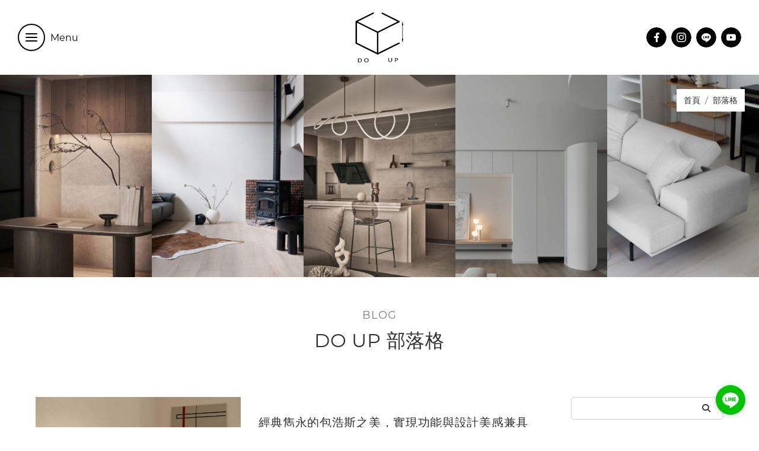

--- FILE ---
content_type: text/html; charset=UTF-8
request_url: https://www.doupdeco.com/blog-list.php?hashtag=%E7%A9%BA%E9%96%93%E8%A8%AD%E8%A8%88
body_size: 80205
content:

<!DOCTYPE html>
<html lang="zh-tw">
  <head>
    <meta charset="utf-8" />
    <meta http-equiv="X-UA-Compatible" content="IE=edge,Chrome=1" />
    <meta http-equiv="X-UA-Compatible" content="IE=9" />
    <meta
      name="viewport"
      content="width=device-width, initial-scale=1.0, user-scalable=0"
    />
    <meta name="description" content="就讓我們為你 DO UP，把美好的空間風格做起來。" />
    <meta property="og:title" content="部落格 - DO UP Décor Planner" />
    <meta property="og:type" content="website" />
    <meta property="og:url" content="https://www.doupdeco.com/blog-list.php" />
    <meta property="og:image" content="https://www.doupdeco.com/images/DO-UP-logo-jpg.jpg" />
    <meta property="og:image:type" content="image/jpg" />
    <meta property="og:description" content="就讓我們為你 DO UP，把美好的空間風格做起來。" />
    <meta name="robots" content="index, follow">
    <title>部落格 - DO UP Décor Planner</title>
    <link rel="canonical" href="https://www.doupdeco.com/blog-list.php" />
    <link
      rel="icon"
      sizes="48x48"
      href="https://www.doupdeco.com/images/header/favicon.ico"
      type="image/x-icon"
    />
    <link
      rel="shortcut icon"
      sizes="48x48"
      href="https://www.doupdeco.com/images/header/favicon.ico"
      type="image/x-icon"
    />
    <link
      rel="Bookmark"
      sizes="48x48"
      href="https://www.doupdeco.com/images/header/favicon.ico"
      type="image/x-icon"
    />
    <link rel="stylesheet" type="text/css" href="https://www.doupdeco.com/css/bootstrap.min.css" />
    <link rel="stylesheet" type="text/css" href="https://www.doupdeco.com/css/style.css" />
    <link rel="stylesheet" type="text/css" href="https://www.doupdeco.com/css/style-responsive.css" />
    <link rel="stylesheet" type="text/css" href="https://www.doupdeco.com/css/magnific-popup.css" />
    <link rel="stylesheet" href="https://www.doupdeco.com/css/vertical-rhythm.min.css" />
    <link rel="stylesheet" href="https://www.doupdeco.com/css/owl.carousel.css" />
    <link rel="stylesheet" href="https://www.doupdeco.com/css/splitting.css" />
    <link rel="stylesheet" type="text/css" href="https://www.doupdeco.com/css/all.min.css" />
    <link rel="stylesheet" href="https://use.typekit.net/wtx2zyy.css">
    <link rel="stylesheet" type="text/css" href="https://www.doupdeco.com/css/animate.min.css" />
    <link rel="stylesheet" type="text/css" href="https://www.doupdeco.com/css/creer.css" />
    <link rel="stylesheet" type="text/css" href="https://www.doupdeco.com/css/blog.css" />
    <link rel="stylesheet" type="text/css" href="https://www.doupdeco.com/common/css/pagination.css" />
    <!-- Facebook Pixel Code -->
    <script>
      !function(f,b,e,v,n,t,s)
      {if(f.fbq)return;n=f.fbq=function(){n.callMethod?
      n.callMethod.apply(n,arguments):n.queue.push(arguments)};
      if(!f._fbq)f._fbq=n;n.push=n;n.loaded=!0;n.version='2.0';
      n.queue=[];t=b.createElement(e);t.async=!0;
      t.src=v;s=b.getElementsByTagName(e)[0];
      s.parentNode.insertBefore(t,s)}(window, document,'script',
      'https://connect.facebook.net/en_US/fbevents.js');
      fbq('init', '765703653949661');
      fbq('track', 'PageView');
    </script>
    <noscript><img height="1" width="1" style="display:none"
      src="https://www.facebook.com/tr?id=765703653949661&ev=PageView&noscript=1"
    /></noscript>
    <!-- End Facebook Pixel Code -->
    <!-- Google Tag Manager -->
    <script>(function(w,d,s,l,i){w[l]=w[l]||[];w[l].push({'gtm.start':
    new Date().getTime(),event:'gtm.js'});var f=d.getElementsByTagName(s)[0],
    j=d.createElement(s),dl=l!='dataLayer'?'&l='+l:'';j.async=true;j.src=
    'https://www.googletagmanager.com/gtm.js?id='+i+dl;f.parentNode.insertBefore(j,f);
    })(window,document,'script','dataLayer','GTM-N7NVC3BF');</script>
    <!-- End Google Tag Manager -->
  </head>

  <body class="blog-page" style="overflow-x: initial">
    <!-- Google Tag Manager (noscript) -->
    <noscript><iframe src="https://www.googletagmanager.com/ns.html?id=GTM-N7NVC3BF"
    height="0" width="0" style="display:none;visibility:hidden"></iframe></noscript>
    <!-- End Google Tag Manager (noscript) -->
    <header><nav class="navbar navbar-expand-lg">
  <div class="container">
    <div class="menu">
      <span class="menu-circle"></span>
      <a href="javascript:void(0);" class="menu-link">
        <span class="menu-icon">
          <span class="menu-line menu-line-1"></span>
          <span class="menu-line menu-line-2"></span>
          <span class="menu-line menu-line-3"></span>
        </span>
        <span class="menu-txt">Menu</span>
      </a>
    </div>
    <a class="navbar-logo" href="https://www.doupdeco.com/"><img
        src="https://www.doupdeco.com/images/header/logo.svg" alt="logo"></a>
    <div class="nav-social">
      <ul>
        <li class="fb"><a href="https://www.facebook.com/doupdeco/" target="_blank"><i
              class="fa-brands fa-facebook-f"></i></a></li>
        <li class="ig"><a href="https://www.instagram.com/doup_decorplanner/ " target="_blank"><i
              class="fa-brands fa-instagram"></i></a></li>
        <li class="line"><a href="https://page.line.me/ocf7634d?openQrModal=true" target="_blank"><i
              class="fa-brands fa-line"></i></a></li>
        <li class="yt"><a href="https://youtube.com/@doupdecorplanner9995?si=jb0DQ1LYKywU9Yp4" target="_blank"><i
              class="fa-brands fa-youtube"></i></a></li>
      </ul>
    </div>
    <div class="menu-overlay">
      <div class="overlay-wrap">
        <div class="menu-logo"><img src="https://www.doupdeco.com/images/header/logo-slogan-white.png"
            alt="logo" class="img-fluid"></div>
        <div class="menu-nav">
          <div class="nav-content">
            <div class="accordion accordion-flush" id="menuItems">
              <div class="accordion-item">
                <div class="accordion-header" id="flush-headingOne">
                  <button class="accordion-button collapsed" type="button" data-bs-toggle="collapse"
                    data-bs-target="#flush-collapseOne" aria-expanded="false"
                    aria-controls="flush-collapseOne"><em>About</em><span>關於DO UP</span><i
                      class="fa-solid fa-circle"></i></button>
                </div>
                <div id="flush-collapseOne" class="accordion-collapse collapse" aria-labelledby="flush-headingOne"
                  data-bs-parent="#menuItems">
                  <div class="accordion-body">
                    <ul>
                      <li><a
                          href="https://www.doupdeco.com/introduction.php"><em>Introduction</em><span>公司簡介</span></a>
                      </li>
                      <li><a href="https://www.doupdeco.com/history.php"><em>History</em><span>設計歷程</span></a>
                      </li>
                      <li><a href="https://www.doupdeco.com/team-list.php"><em>Team</em><span>設計團隊</span></a>
                      </li>
                      <li><a
                          href="https://www.doupdeco.com/customer.php"><em>Customer</em><span>代表客戶</span></a>
                      </li>
                    </ul>
                  </div>
                </div>
              </div>
              <div class="accordion-item">
                <div class="accordion-header" id="flush-headingTwo">
                  <button class="accordion-button collapsed" type="button" data-bs-toggle="collapse"
                    data-bs-target="#flush-collapseTwo" aria-expanded="false"
                    aria-controls="flush-collapseTwo"><em>Service</em><span>服務與流程</span><i
                      class="fa-solid fa-circle"></i></button>
                </div>
                <div id="flush-collapseTwo" class="accordion-collapse collapse" aria-labelledby="flush-headingTwo"
                  data-bs-parent="#menuItems">
                  <div class="accordion-body">
                    <ul>
                    <li><a href="https://www.doupdeco.com/service-deco-consultant.php"><em>Deco
                          Consultant</em><span>空間軟裝顧問</span></a></li>
                      <li><a
                          href="https://www.doupdeco.com/service-deco.php"><em>Deco</em><span>空間軟裝設計</span></a>
                      </li>
                      <li><a
                          href="https://www.doupdeco.com/service-display.php"><em>Display</em><span>空間陳列擺拍</span></a>
                      </li>
                      
                    </ul>
                  </div>
                </div>
              </div>
              <div class="accordion-item">
                <div class="accordion-header" id="flush-headingThree">
                  <button class="accordion-button collapsed" type="button" data-bs-toggle="collapse"
                    data-bs-target="#flush-collapseThree" aria-expanded="false"
                    aria-controls="flush-collapseThree"><em>Portfolio</em><span>觀看作品</span><i
                      class="fa-solid fa-circle"></i></button>
                </div>
                <div id="flush-collapseThree" class="accordion-collapse collapse" aria-labelledby="flush-headingThree"
                  data-bs-parent="#menuItems">
                  <div class="accordion-body">
                    <ul>
                      <li><a href="https://www.doupdeco.com/portfolio-deco-consultant.php"><em>Commercial
                            Deco</em><span>商空軟裝設計</span></a>
                      </li>
                      <li><a href="https://www.doupdeco.com/portfolio-deco.php"><em>Home
                            Deco</em><span>居家軟裝設計</span></a>
                      </li>
                      <li><a
                          href="https://www.doupdeco.com/portfolio-display.php"><em>Display</em><span>空間陳列擺拍</span></a>
                      </li>
                      
                    </ul>
                  </div>
                </div>
              </div>
              <div class="accordion-item">
                <div class="accordion-header" id="flush-headingFour">
                  <button class="accordion-button collapsed" type="button" data-bs-toggle="collapse"
                    data-bs-target="#flush-collapseFour" aria-expanded="false" aria-controls="flush-collapseFour"><a
                      href="https://www.doupdeco.com/press-list.php"><em>Press</em><span>媒體報導</span></a></button>
                </div>
              </div>
              <div class="accordion-item">
                <div class="accordion-header" id="flush-headingFive">
                  <button class="accordion-button collapsed" type="button" data-bs-toggle="collapse"
                    data-bs-target="#flush-collapseFive" aria-expanded="false" aria-controls="flush-collapseFive"><a
                      href="https://www.doupdeco.com/blog-list.php"><em>Blog</em><span>部落格</span></a></button>
                </div>
              </div>
              <div class="accordion-item">
                <div class="accordion-header" id="flush-headingSix">
                  <button class="accordion-button collapsed" type="button" data-bs-toggle="collapse"
                    data-bs-target="#flush-collapseSix" aria-expanded="false"
                    aria-controls="flush-collapseSix"><em>Reserve</em><span>預約服務</span><i
                      class="fa-solid fa-circle"></i></button>
                </div>
                <div id="flush-collapseSix" class="accordion-collapse collapse" aria-labelledby="flush-headingSix"
                  data-bs-parent="#menuItems">
                  <div class="accordion-body">
                    <ul>
                    <li><a href="https://www.doupdeco.com/reserve-deco-consultant.php"><em>Commercial Deco
                      </em><span>商空軟裝設計</span></a></li>
                      <li><a href="https://www.doupdeco.com/reserve-deco.php"><em>Home
                            Deco</em><span>居家軟裝設計</span></a>
                      </li>
                      <li><a
                          href="https://www.doupdeco.com/reserve-display.php"><em>Display</em><span>空間陳列擺拍</span></a>
                      </li>
                      
                    </ul>
                  </div>
                </div>
              </div>

              <div class="accordion-item d-sm-block d-md-none">
                <div class="accordion-header" id="flush-headingFive">
                  <button class="accordion-button collapsed" type="button" data-bs-toggle="collapse"
                    data-bs-target="#flush-collapseFive" aria-expanded="false" aria-controls="flush-collapseFive">
                                            <a href="https://www.doupdeco.com/login.php">
                                                <em>Area of Interior Designer</em><span>室內設計師會員區</span></a>
                  </button>
                </div>
              </div>

                              <div class="accordion-item d-none d-md-block">
                  <div class="accordion-header" id="flush-headingSeven">
                    <button class="accordion-button collapsed" type="button" data-bs-toggle="collapse"
                      data-bs-target="#flush-collapseSeven" aria-expanded="false" aria-controls="flush-collapseSeven"><a
                        href="https://www.doupdeco.com/login.php"><em>Area of Interior
                          Designer</em><span>室內設計師會員區</span></a></button>
                  </div>
                </div>
                          </div>
          </div>
        </div>
        <div class="menu-info">
          <div class="menu-info-title">DO UP Décor Planner <span>空間軟裝設計</span></div>
          <p>營業時間</p>
          <p>週一 ～ 週五 9 am - 6 pm</p>
          <p>每週六／週日為固定公休</p>
          <ul class="menu-info-content">
            <li><a href="tel:+886277286213"><i class="fa-solid fa-phone"></i>02 – 7728 – 6213</a></li>
            <li><a href="mailto:doupdeco@gmail.com"><i class="fa-solid fa-envelope"></i>doupdeco@gmail.com</a></li>
            <li><a href="https://goo.gl/maps/yVzNQoFRopitSmFw8" target="_blank"><i
                  class="fa-solid fa-location-dot"></i>110 臺北市信義區莊敬路391巷1號1樓（預約制）</a></li>
          </ul>
          <ul class="menu-info-footer">
            <li><a href="https://www.doupdeco.com/privacy-policy.php">隱私權政策</a></li>
            <li><a href="https://www.doupdeco.com/legal.php">法顧資訊</a></li>
          </ul>
        </div>
      </div>
    </div>
  </div>
</nav></header>
    <div class="new-article" id="new-article-list">
      <div class="article-breadcrumb">
        <nav aria-label="breadcrumb">
          <ol class="breadcrumb">
            <li class="breadcrumb-item"><a href="https://www.doupdeco.com/">首頁</a></li>
            <li class="breadcrumb-item active" aria-current="page"><a href="https://www.doupdeco.com/blog-list.php">部落格</a></li>
                      </ol>
        </nav>
      </div>
      <div class="article-box">
        
			<div class="article-items">
			<div class="item-overlay"></div>
				<div class="article-img">
				<img src="https://www.doupdeco.com/uploads/banner/1758075005_1.jpg" alt="2" />
				</div>
			</div>
		
			<div class="article-items">
			<div class="item-overlay"></div>
				<div class="article-img">
				<img src="https://www.doupdeco.com/uploads/banner/1758075014_2.jpg" alt="3" />
				</div>
			</div>
		
			<div class="article-items">
			<div class="item-overlay"></div>
				<div class="article-img">
				<img src="https://www.doupdeco.com/uploads/banner/1758075025_3.jpg" alt="1" />
				</div>
			</div>
		
			<div class="article-items">
			<div class="item-overlay"></div>
				<div class="article-img">
				<img src="https://www.doupdeco.com/uploads/banner/1758075034_4.jpg" alt="6" />
				</div>
			</div>
		
			<div class="article-items">
			<div class="item-overlay"></div>
				<div class="article-img">
				<img src="https://www.doupdeco.com/uploads/banner/1758075044_5.jpg" alt="7" />
				</div>
			</div>
		      </div>
    </div>
    <div class="page-title mt-5">
      <div class="container">
        <p class="wow fadeInDown subtitle">BLOG</p>
        <h1 class="wow fadeInDown">DO UP 部落格</h1>
      </div>
    </div>
    <main id="main" class="page-content container">
      <section class="page-section blog-list-wrap">
        <div class="container">
          <div class="row">
            <div class="col-lg-9">
              <div class="sidebar-group d-block d-lg-none">
                <div class="sidebar-widget">
                  <div class="widget-search">
                    <form action="blog-list.php" method="get">
                      <input
                        type="search"
                        class="form-control"
                        id="search"
                        name="search"
                        placeholder=""
                      />
                      <button class="search-button" type="submit" id="search-btn">
                        <i class="fa fa-search not-click"></i>
                      </button>
                    </form>
                  </div>
                </div>
                <div class="sidebar-widget">
                  <!-- <h6>Article</h6> -->
                  <aside class="side-menu d-block d-lg-none">
                    <a class="aside-btn" data-bs-toggle="collapse" href="#asideCollapse" role="button" aria-expanded="false" aria-controls="asideCollapse">Article<i class="fa-solid fa-caret-down"></i></a>
                    <ul class="list-group collapse" id="asideCollapse">
						<li class="list-group-item"><a href="https://www.doupdeco.com/blog-list.php?cate=1">DECO私語</a></li><li class="list-group-item"><a href="https://www.doupdeco.com/blog-list.php?cate=2">DECO微知識</a></li><li class="list-group-item"><a href="https://www.doupdeco.com/blog-list.php?cate=3">DO式生活</a></li><li class="list-group-item"><a href="https://www.doupdeco.com/blog-list.php?cate=4">空間風格</a></li><li class="list-group-item"><a href="https://www.doupdeco.com/blog-list.php?cate=5">家飾故事</a></li><li class="list-group-item"><a href="https://www.doupdeco.com/blog-list.php?cate=6">設計品牌</a></li><li class="list-group-item"><a href="https://www.doupdeco.com/blog-list.php?cate=7">軟裝師口袋店</a></li>                    </ul>
                  </aside>
                </div>
              </div>
              <div class="blog-list-items">
                
		<div class="blog-entry">
			<div class="entry-image">
				<a href="https://www.doupdeco.com/blog-content.php?id=301"><img class="img-fluid" src="https://www.doupdeco.com/uploads/blog/1721268351_3jifajfiafa.jpg" alt="經典雋永的包浩斯之美，實現功能與設計美感兼具的空間設計"></a>
			</div>
			<div class="blog-detail">
				<div class="entry-title mb-10">
					<a href="https://www.doupdeco.com/blog-content.php?id=301"><h2>經典雋永的包浩斯之美，實現功能與設計美感兼具的空間設計</h2></a>
				</div>
				<div class="entry-meta">
					<ul>
						<li>
							<ul><li><a href="https://www.doupdeco.com/blog-list.php?hashtag=包浩斯">包浩斯</a></li><li><a href="https://www.doupdeco.com/blog-list.php?hashtag=空間設計">空間設計</a></li></ul>
						</li>
						<li>1970-01-01</li><li><a href="https://www.doupdeco.com/blog-list.php?cate=1">DECO私語</a></li></ul>
				</div>
				<div class="entry-content">
					





今天DO UP要帶大家一起來認識影響設計界十分深遠的「包浩斯」設計美學，相信大家在搜尋居家佈置與軟裝設計參考資料時，都會看到許多北歐設計巨擘的經典設計家具，帶有簡約流暢的線條設計，且在注重視覺美感之餘，也不失完整與體貼人體的功能性設計，這般美學思維的養成，少不了受到包浩斯主義發揚光大的影響，其影響之廣大，從建築設計、室內設計、空間佈置，甚而是平面視覺設計與時裝設計...等，都能窺見包浩斯精神的傳承。

● 自德國孕育而生，包浩斯從學院起步發起美學革命



1919年，德國進入了短暫的威瑪共和時期，建築師 Walter Gropius倡議建立了 Staatliches Bauhaus（國立包浩斯學校），是德語「bau」（建築）與「haus」（房子）結合的意思。在包浩斯學院中， Walter Gropius帶領師生共同建立了一個帶有烏托邦理想的學習與實作環境。

包浩斯學院重視將藝術與設計結合，藝術家與工匠並無上下之分，教授與學生的階級感獲得消弭，轉而注重師生關係更加親密的師徒制。







包浩斯舉起大旗，將「形隨功能」（Form Follows Function）實用機能美學奉為圭臬，成為現代風格中最關鍵的美學思維養成。「少即是多」、「忠於質材」，闡揚了對於去除過多裝飾，保留簡約美感的理念，以及講究發揮材料原有特性，讓設計同時兼具原始與理性之美。這些包浩斯精神都大大的影響了後世在空間設計領域耕耘的設計師們。

而這樣的美學思維要如何藉由軟裝設計來彰顯呢?跟著DO UP一起來看看這兩位居家佈置KOL的示範，學習如何利用家具家飾的陳列來回應包浩斯美學！

● 素雅色調居家環境，善用金屬材質與線條創建理性和諧氛圍－@ambiencecase







此屋的屋主Hyejin Park來自韓國，由於工作的關係搬到了波蘭居住，經過長久的尋覓，終於落腳於這間具有挑高玻璃窗的公寓中。Hyejin Park將居住空間打造成多功能空間，除了是住家以外，也是他日日工作的場域，同時也是提供商業拍攝租賃的空間。







空間以白牆建立基調，室內的大型櫃體皆採用木質家具，地面鋪設了輕柔無壓的淺色木地板，將室內環境的設計簡化到極簡狀態，搭配中世紀建築師所設計的經典家具，從照片中可以看出，Hyejin Park對於線條俐落，且帶有金屬材質的家具情有獨鍾，經由自身的美學鑑賞力，配置與組合不同款式的設計家具，讓空間呈現出兼具理性與活力的氛圍。比如：在公共空間中，Hyejin Park將Poul Cadovius的老件層架，搭配現代經典家具cassina和vitra單椅，造型不一與材質不一的家具也能和諧搭配，是個人品味的最佳彰顯。







● 善用包浩斯經典三原色，創造溫馨宜人的生活場域－@formspektrum







屋主Lara與伴侶還有三隻貓，共同居住於這間德國的老公寓中，屋中可見許多經典設計家具，貼合生活所需，擺放於合適的位置，相互搭配成一幅溫暖舒適的畫面。Lara本身雖然沒有設計背景，卻十分喜歡自己研究設計師與老家具，在進行居家佈置時，會四處收集經典老家具，讓永遠不退流行的設計為空間注入時間感。







空間中的家具以木質調性為主，其中適當加入了包浩斯的經典三原色：紅、藍、黃，在桌腳、燈罩或者抱枕與繪畫...等處，局部的跳色處理，為空間增添了活潑的氣息。對於燈具情有獨鍾的Lara，認為營造居家氛圍，燈具是最重要的元素，因此可以於家中的不同角落，發現款式造型不一的燈具作為裝飾，因應不同的需求點燈照明，柔和的燈光彷彿也點亮了居住者的心。







（Photos via Lara Lynn ,Hyejin Park）


延伸閱讀：室內設計師 Mr Roofpot 的空間佈置美學，以設計家具創造藝文氣息

延伸閱讀：紡織空間、記錄時間，以絲線表現漸變流動的內在風景 &mdash; MIMI JUNG


DO UP 軟裝設計公司 致力於將軟裝設計美學帶入空間中。

提供專業價值的軟裝設計服務，藉由具有設計感的訂製家具家飾品，佈置出有質感與功能兼具的空間。

看更多作品｜看我們的服務流程｜聯繫資訊：02-7728-6213｜臺北市內湖區東湖路113巷49弄36號（預約制）
				</div>
				<div class="entry-button clearfix">
					<a class="btn btn-mod btn-large btn-round" href="https://www.doupdeco.com/blog-content.php?id=301">More</a>
				</div>
			</div>
		</div>
		
		<div class="blog-entry">
			<div class="entry-image">
				<a href="https://www.doupdeco.com/blog-content.php?id=300"><img class="img-fluid" src="https://www.doupdeco.com/uploads/blog/1720694111_21-1_orig.jpg" alt="如何進行各類商業空間的軟裝設計—DO UP經驗分享"></a>
			</div>
			<div class="blog-detail">
				<div class="entry-title mb-10">
					<a href="https://www.doupdeco.com/blog-content.php?id=300"><h2>商業空間的軟裝設計如何進行？ DO UP 各類商空軟裝經驗分享</h2></a>
				</div>
				<div class="entry-meta">
					<ul>
						<li>
							<ul><li><a href="https://www.doupdeco.com/blog-list.php?hashtag=商業空間">商業空間</a></li><li><a href="https://www.doupdeco.com/blog-list.php?hashtag=軟裝設計">軟裝設計</a></li><li><a href="https://www.doupdeco.com/blog-list.php?hashtag=空間設計">空間設計</a></li><li><a href="https://www.doupdeco.com/blog-list.php?hashtag=專業知識">專業知識</a></li><li><a href="https://www.doupdeco.com/blog-list.php?hashtag=DO UP">DO UP</a></li></ul>
						</li>
						<li>1970-01-01</li><li><a href="https://www.doupdeco.com/blog-list.php?cate=2">DECO微知識</a></li></ul>
				</div>
				<div class="entry-content">
					在DO UP，我們致力於打造各種商業空間的完美軟裝設計，我們都具備豐富的經驗和專業知識，本次我們會提到8個商業空間的空間設計及軟裝運用～包含親子飯店、寵物飯店，還是景觀餐廳、汽車VIP室、月子中心、服飾店、診所、辦公室等。我們將分享一些在這些不同空間中進行軟裝設計時需要注意的重點。

親子飯店軟裝設計



私客創旅軟裝設計

親子飯店的設計重點在於安全、趣味和功能性。在家具挑選方面，我們選擇無尖角、結實耐用且容易清潔的家具，並提供兒童覺得有興趣的兒童專用的家具，如小桌椅等等。



私客創旅軟裝設計

家飾品則使用柔軟、安全的材料，避免小物件以防兒童誤吞，同時選用有趣且好玩的裝置藝術，請藝術家編織，可以在上面遊戲及玩耍。我們建議在房間的設計上，可以帶有主題感，讓小朋友在主題房間中產生興趣。

在經營方式上，我們建議可以定位是提供家庭幾日的親子活動，設置兒童遊樂區和親子互動區，增加顧客黏性，並且根據不同的入住所需時間去調整空間規劃。

消費者心理學方面，強調安全性和舒適性，提升孩子的愉悅感，增加入住率。未來維護方面，選用耐磨、易清潔的材料，降低維護成本，並定期檢查和更換損耗品。

寵物飯店軟裝設計



Dogether Hotel 軟裝設計

寵物飯店的設計需要考慮耐用性、便利性和衛生性。家具挑選上，我們選擇防水、防刮且易清潔的家具材料，配備專門的寵物家具，讓毛小孩在入住時，可以放鬆的使用空間，不會容易壞掉。



Dogether Hotel 軟裝設計







Dogether Hotel 軟裝設計

家飾品方面，避免易碎和小型裝飾品，以防被寵物誤食，使用耐咬、無毒的家飾品。搭配寵物相關的服務之外，寵物空間要小心重量的問題，防止大型、中型、小型動物因碰撞而掉落傾倒而受傷。在軟裝設計寵物&lsquo;主題風格則採用自然、溫馨的風格，讓寵物和主人都感到舒適，並體現對寵物的關愛。



Dogether Hotel 軟裝設計

經營方式上，寵物的空間，可以去思考與寵物有關的相關服務，如提供寵物美容、洗澡等附加服務，設置寵物活動區和訓練場地，像這件案件，業主就在飯店規劃販賣部、美容部和餐廳空間等等。

消費者心理學方面，可以讓寵物主人感受到寵物的舒適和安全，提升滿意度。未來維護方面，定期清潔和消毒，使用耐用材料，減少維修和更換頻率。

景觀餐廳的軟裝設計



台中眺高景觀餐廳

景觀餐廳的設計應該充分利用自然景觀，創造舒適的用餐環境。我們選用能承受戶外環境的耐候性家具，如防水、防紫外線的材質。家飾品方面，使用防水、防風的戶外裝飾品，添加與自然景觀相呼應的藝術品和植物。我們建議在佈置時，因為戶外家具需要耐曬太陽，最好在一個空間中保有小空間，讓織品類的布製品可以除濕，以利後續的使用。而在主題風格上，營造與周圍自然景觀融合的設計風格，利用自然材料增強自然感。



台中眺高景觀餐廳

在經營方式上，我們建議舉辦戶外活動和主題晚餐，提供優質的服務和特製菜單。

消費者心理學方面，讓顧客感受到與自然的聯繫，營造浪漫或休閒的氛圍，可以根據你的餐廳客群，設計家具的感受度，是家庭式還是情侶式的家具搭配。未來維護方面，定期維護戶外設施，選用易維護的植物和材料。

汽車VIP室軟裝設計



汽車VIP室的設計應該體現豪華和舒適。我們選擇高品質沙發，其家具要讓客戶乘坐時，具有舒適性。家飾品方面，使用高檔的裝飾品，如藝術品和奢華燈具，保持簡潔大方。我們建議可以在使用上，運用比較簡單、大氣的家具設計，並且設計人數少的空間，讓空間寬闊但不失尊榮感。主題風格上，採用現代、豪華的風格，使用金屬和玻璃等材料，增強科技感。







在經營方式上，我們建議提供專屬服務，如私人助理和豪華茶飲，設置舒適的等待區和娛樂設施。

消費者心理學方面，讓顧客感受到尊貴和專屬待遇，創造高端、專業的環境。未來維護方面，使用耐用的高品質材料，定期保養和清潔。

直播攝影棚軟裝設計



WEAR to EAT 辦公室軟裝設計

自然光攝影棚的設計應該注重光線的利用、空間的靈活性和背景的多樣性。在家具挑選方面，我們建議選用簡潔、輕便且易於移動的家具，以便根據拍攝需求快速調整佈局。選擇中性色調的家具，以避免干擾拍攝主題。家飾品方面，可以使用可拆卸的布景、背景板和輕質道具，方便不同拍攝場景的快速轉換。



無限設計學院六指淵軟裝

主題風格上，自然光攝影棚應該營造出純淨、簡潔的環境，以最大限度地利用自然光源。大面積的窗戶和天窗是設計的重點，確保充足的自然光照射到拍攝區域。可以使用白色或淺色的牆壁和地板來反射光線，增加室內的亮度和柔和度。



無限設計學院六指淵軟裝

在經營方式上，我們建議設置多個可調節的拍攝區域，以滿足不同類型拍攝的需求，如人像攝影、產品攝影和室內攝影。提供高品質的攝影設備租賃服務，增加客戶的便利性。消費者心理學方面，營造專業且舒適的拍攝環境，讓攝影師和模特感到放鬆和愉快，提升拍攝效率和作品質量。

未來維護方面，選用耐用、易於清潔的材料，定期進行設施維護和清潔，確保攝影棚環境的整潔和專業性。通過靈活的設計和高品質的服務，自然光攝影棚可以成為攝影師們創作的理想場所。

服飾店軟裝設計



WEAR to EAT Showroom軟裝

服飾店的設計應該突出產品，營造舒適的購物環境。我們選擇簡潔、時尚的展示架和衣架，配備舒適的試衣間和座椅。家飾品方面，使用能夠提升產品展示效果的燈具和鏡子，保持店內整潔有序。我們建議在一開始設計時，可以運用品牌的原有logo造型和顏色來設計整體空間，增強品牌的連結性。主題風格上，根據品牌定位選擇適合的風格，使用統一的品牌元素。



WEAR to EAT Showroom軟裝

在經營方式上，我們建議定期更新展示和裝飾，提供個性化的服務，如穿搭建議。消費者心理學方面，營造舒適、愉快的購物環境，並且讓消費者在觀看商品時可以好好地觀看，讓商品的優點可以立即的映入眼簾。，使用心理學原理刺激消費行為。未來維護方面，選用耐用、易維護的材料，定期檢查和維護店內設施。

辦公室軟裝設計



筑今設計辦公室軟裝

辦公室的設計應該提升員工的工作舒適度和效率。我們選擇符合人體工學的辦公家具，提升員工的工作舒適度。家飾品方面，使用能提升工作效率的裝飾品，如白板和公告欄。主題風格上，根據企業文化選擇適合的風格，體現企業的品牌形象。我們建議特別注意燈光設計，以及長期坐著使用的辦公家具的挑選，確保其舒適性，這將影響員工的工作狀態和效率。



筑今設計辦公室軟裝

在經營方式上，我們建議設計開放式和私密性兼具的工作區，滿足不同工作需求。設計心理學要創造激發員工創造力的環境，提升工作效率和滿意度。未來維護方面，選用耐用、易維護的材料，定期檢查和維護設施。

診所的軟裝設計



淬齒淨白牙齒美白中心

診所的設計應該注重舒適性、專業性和衛生性。我們在家具挑選方面，選擇符合人體工學的座椅和診療床，確保患者在等待和治療過程中的舒適度。家飾品方面，使用易清潔、無菌的材料，如防水防塵的窗簾和耐磨的地板，避免過多的裝飾品，保持簡潔和專業的氛圍。



淬齒淨白牙齒美白中心

主題風格上，採用柔和的色調和簡潔的設計，營造出安靜和舒緩的環境，減少患者的緊張情緒。



馥林中醫診所軟裝設計

在經營方式上，我們建議設置舒適的等候區，提供閱讀等待的物品給客人，如以提升患者的等待體驗。消費者心理學方面，營造放鬆和信任的氛圍，讓患者感到安心和舒適。未來維護方面，家具選用易於清潔和消毒的材料，定期進行深度清潔和維護，確保診所環境的衛生和安全。

在DO UP，我們深知每個商業空間的獨特需求，並結合我們豐富的經驗和專業知識，為您提供最合適的軟裝設計解決方案，每一個品牌、每一個產業都有其特殊性以及故事，希望我們通過軟裝佈置，將空間與品牌所需要具備的獨一無二感受展現出來。

餐廳的軟裝設計



台菜餐廳軟裝設計案

無論是家具家飾的挑選、家飾品的注意事項，還是主題風格的設計，我們都能滿足您的需求。我們還有其他商業空間佈置經驗如月子中心、醫院、圖書館、原住名會館、台式餐廳等，如果想要看可以看我們官網喔～

讓我們運用軟裝設計一起打造完美的空間佈置，提升您的商業價值和顧客體驗吧！


LINE立即諮詢：@doupdeco

前往預約「空間軟裝設計」或是看更多「空間軟裝設計作品」


DO UP 軟裝設計公司 致力於將軟裝設計美學帶入空間中。

提供專業價值的軟裝設計服務，藉由具有設計感的訂製家具家飾品，佈置出有質感與功能兼具的空間。

觀看服務流程｜聯繫資訊：02-7728-6213｜臺北市內湖區東湖路113巷49弄36號（預約制）
				</div>
				<div class="entry-button clearfix">
					<a class="btn btn-mod btn-large btn-round" href="https://www.doupdeco.com/blog-content.php?id=300">More</a>
				</div>
			</div>
		</div>
		
		<div class="blog-entry">
			<div class="entry-image">
				<a href="https://www.doupdeco.com/blog-content.php?id=292"><img class="img-fluid" src="https://www.doupdeco.com/uploads/blog/1715939901_DO-UP-DECO-032-01.jpeg" alt="寵物宅設計知識：如何透過軟裝創造與毛小孩共居的舒適空間？"></a>
			</div>
			<div class="blog-detail">
				<div class="entry-title mb-10">
					<a href="https://www.doupdeco.com/blog-content.php?id=292"><h2>寵物宅設計知識：如何透過軟裝創造與毛小孩共居的舒適空間？</h2></a>
				</div>
				<div class="entry-meta">
					<ul>
						<li>
							<ul><li><a href="https://www.doupdeco.com/blog-list.php?hashtag=寵物宅">寵物宅</a></li><li><a href="https://www.doupdeco.com/blog-list.php?hashtag=空間設計">空間設計</a></li><li><a href="https://www.doupdeco.com/blog-list.php?hashtag=軟裝設計">軟裝設計</a></li></ul>
						</li>
						<li>1970-01-01</li><li><a href="https://www.doupdeco.com/blog-list.php?cate=2">DECO微知識</a></li></ul>
				</div>
				<div class="entry-content">
					

作為一名軟裝設計師，我們深知如何在美觀和實用之間找到平衡，這次我們想到空間中寵物的注意事項，特別是針對那些與我們共享生活空間的毛茸茸家人。在這篇文章中，我們將分享一些專業建議，幫助您為寵物打造一個舒適、安全且健康的居家環境。


● 寵物宅空間設計

軟裝設計-家具

寵物有點年紀了，行動可能沒這麼靈巧，在挑選家具上有沒有什麼建議呢？

行動較不方便，家具高度、柔軟度、貓砂盆數量需要增加。寵物醫生也有建議可以針對貓咪和狗狗提出老年的保養和家庭環境可以注意的地方。寵物因為年紀漸長，眼睛視力退化，可能導致走不穩撞到等，我們可以採取哪些預防措施呢？可以挑選哪些顏色的家具，讓毛孩視力退化時，可以幫助他們更好判斷距離，避免受傷。分享實際的案例經驗。與頭部高度接近的尖銳桌椅腳、地板的防滑、家具死角、燈光引導。

寵物年輕有活力，戰鬥力十足。在挑選家具上有沒有什麼建議呢？

可以在軟裝設計上，搭配防貓抓的布料或是皮革、並且針對大型犬、中型犬、小型犬寵物適合的家具高度，防撞措施材質上有什麼可以注意的地方，細節。寵物醫生也建議多帶出去放風、適度的陪玩跟訓練。



（Photo via petssogood）

軟裝設計-窗簾

我的貓咪會順著窗簾往上爬！甚至不小心被纏繞，有可能失足摔下來！

我可以如何避免或是做哪些防護措施呢？軟裝設計推薦可以用捲簾，因為比較不會讓貓咪去抓，如果把串珠收起來，也比較不容易會壞掉。另外醫生也推薦，可以提供其他3D 立體空間，譬如貓跳台、黏在玻璃上的觀景台等等，看是否能減少貓咪去爬窗簾；或者是換成其他的種類。如果不慎墜落，通常居家高度對貓來講可能還不是大問題，先進行步態觀察、如果有外傷頭套先帶起來，可以做哪些安全防護，如果貓咪不小心發生意外，主人第一時間送醫之外，可以先做哪些基本急救檢查。也可以帶到寵物的一些急救判斷處理檢查，當然還是第一時間送醫最好。

軟裝設計-顏色

寵物的用品顏色都很鮮豔花俏耶! 請問寵物家庭的風格推薦～人的視覺三原色：紅藍綠；狗狗的視覺兩原色：藍黃。這意味著狗狗的是角色彩&quot;類似&quot;人類的紅綠色弱。紅橙黃綠，可能看起是深淺不同的黃到褐色，而藍色紫色會接近。貓的視覺三原色跟人類相似，但根據一些感光細胞的研究，有可能是莫蘭迪色(或更蒼白)的版本。

​​

（Photo viaManja Vitolic）

軟裝設計-地板

因為動物時常換毛，貓砂粉塵這些都很難清理，有沒有推薦比較好清理的地板呢？地板可以選擇好清潔打掃的卡扣地板～粉塵異物沒有清理乾淨，這些刺激嗚會導致眼睛流淚發炎過敏反應，影響寵物健康。
而在狗狗的部分如果是年老的狗狗，根據寵物醫生提出，地板如果是一些大理石或是磁磚，狗狗在趴臥的時候，研究發生心臟病發的機率會提高，因此建議可以運用一些比較溫潤的材質，比方卡口地板、木地板等材質。







（Photo viatileshop、sanosuke-cat）

居家寵物宅-油漆

油漆的味道，我們自己聞都覺得很不舒服，貓咪狗狗對於味道又更敏感了，這對他們身體健康會不會有影響呢？在油漆的部分，可以使用礦物漆較天然的材質，或是使用特別的寵物漆。

寵物漆，寵物和小孩一樣敏感。建議還是可以做針對寵物宅除甲醛。除了裝潢外，在室外容易來自發電廠、汽機車廢氣，也算是常見的空氣汙染物。比較高濃度的甲醛(醫院在用的福馬林)，可能會造成眼鼻皮膚呼吸道有刺激跟灼熱感，嚴重食導致噁心嘔吐、肺氣腫等。在一些動物實驗(鼠)，可以看到高濃度甲醛會可能使其學習能力受損、行為模式改變、或是出現胃部損傷。因為甲醛比較容易沉積在空間偏低的地方，所以跟小孩一樣，毛小孩比較容易接觸到，目前的建議還是以&quot;減少使用&quot;&quot;保持通風&quot;為主喔。不然就是要放置6-7天確認味道散去再入住。

如果家中有養貓咪，這邊特別建議使用精油-花梨木的味道，這個味道不會釋放毒素，是一個很溫和的味道，裡面味道，會讓貓咪有安定的感覺。如果使用其他的精油，如果過於刺激，容易使貓咪神經過敏，會容易身體不舒服。這個味道也是許多屋主喜歡的，所以建議大家可以使用。



（Photo viaannesage）



帝景大廈居家軟裝設計案

● 居家軟裝清潔和習性

在進行寵物空間佈置時，清潔和習性是首要考慮因素。選擇易於清潔的地板材料，如瓷磚或耐磨的木地板，可以減少因意外或掉毛帶來的麻煩。此外，為貓咪設置貓抓板和貓爬架，為狗狗提供玩具和咬骨，能夠滿足牠們的自然習性，減少家具的損壞。

然後有時候狗狗很喜歡舔地板，流口水，奔跑，甚至是尿尿！挑選地板材質，是不是有那種比較耐磨，好清理！有沒有推薦的款式呢？會建議使用耐磨地板～注意寵物關節，地板清潔問題，好清潔，寵物用清潔劑。有哪些清潔方法，小蘇打粉可以用嗎？

止滑 VS 防汙，一直都是獸醫院課題；獸醫院的抗菌清潔都還是稀釋漂白水，或是衛可或是六雙啶(但這個是動物用藥、其實沒有對外販售)。動物的尿液都偏弱酸，用小蘇打就可以很好的清潔了。至於地板清潔劑，有一點不好說，一般而言可以清除&quot;人類聞得到&quot;的味道，但含有Ammonia 的室內清潔劑對動物而言可能更像尿味，有時候可能引起他們更想要亂尿尿標記；如果真的有亂尿的狀況，一個當然是檢查身體，再來要清除時可以搭配使用 酵素清潔劑 (enzymatic cleaner)、必要時使用可以用去油脂類的清潔劑，去除尿液殘留物中的脂肪，真的無法改善，請洽行為獸醫師。



明亮通透寵物宅居家空間

● 居家寵物宅 燈光設計

針對寵物老化的問題，特別是貓咪和狗狗，眼睛容易看不清楚。建議晚上留一盞小燈光，以便牠們能夠安全活動，但不要全開燈，這樣有助於維持狗狗的生理時鐘。使用可調節亮度的燈具，根據不同時段調整燈光，可以為寵物提供一個舒適的環境。一般燈具(尤其是LED)幾乎是沒有紫外線的、所以基本上不會傷害眼睛，一般來說黃光會比白光更少。要比較小心的就是捕蚊燈(藍色)，會有少量紫外線。







Dogether Hotel 軟裝設計

● 居家寵物宅搬家注意事項

那如果剛搬家的時候，貓咪喜歡在新的家具上面尿尿？有什麼方法可以避免，或是預防呢？

新的家具，不論是全新還是二手，上面都充滿寵物不熟悉的陌生味道，有些貓咪就會往上面尿尿，希望將陌生味道壓過去。建議可以先拿有貓咪味道的衣物布料，沿著家具離地面約30-40公分的位置開始擦拭(原因是符合寵物的身高)。這樣可以讓貓咪能更快速的接受新的家具。寵物醫生建議Feliway費洛蒙噴劑，可以有效緩解貓咪的緊張感等。另外芳療師這邊也特別建議使用精油-花梨木的味道，這個味道不會釋放毒素，是一個很溫和的味道，裡面味道，會讓貓咪有安定的感覺。如果使用其他的精油，如果過於刺激，容易使貓咪神經過敏，會容易身體不舒服。這個味道也是許多屋主喜歡的，所以建議大家可以使用。



林口居家軟裝

● 居家寵物宅其他居家注意事項

除了上述的設計和健康注意事項，還有一些其他關鍵點需要考慮：
安全性上我們了解啃咬是毛小孩的重要需求，但買了很多玩具給他咬，但他就是愛咬拖鞋啃家具。家具木屑等碎片傷害到他的口腔，眼睛等，吞下肚怎麼辦？我可以怎麼避免毛孩咬家具呢？寵物醫生建議，如果已經超過牙齒生長的年齡(&gt;7months)，過度啃咬的行為要想辦法校正，畢竟家裡不太可能沒有小物，很平常的生活日用品，像是尿布墊、塑膠袋、吸管套，都可能會造成傷害，之後再檢查、開刀，也不是治本的辦法。除了一般的生理因素，還需要搭配行為跟環境的調整。

創造一個適合寵物的居家環境需要考慮多方面的因素，從清潔和習性到健康需求和安全性。通過合理的設計和規劃，您可以為您的毛茸茸朋友提供一個舒適、健康的生活空間，讓牠們在您的家中快樂成長。



玩物誌居家空間軟裝設計案

本文感謝
寵物醫生：張雅斐 寵物醫院院長


本文參閱相關資料
https://www.medivetgroup.com/pet-care/pet-advice/heart-disease-in-dogs/
https://spca.bc.ca/news/five-signs-of-heart-disease-in-your-pet/
https://www.realsimple.com/decorating-a-home-with-pets-7560345
https://www.ahuri.edu.au/research/final-reports/350

				</div>
				<div class="entry-button clearfix">
					<a class="btn btn-mod btn-large btn-round" href="https://www.doupdeco.com/blog-content.php?id=292">More</a>
				</div>
			</div>
		</div>
		
		<div class="blog-entry">
			<div class="entry-image">
				<a href="https://www.doupdeco.com/blog-content.php?id=272"><img class="img-fluid" src="https://www.doupdeco.com/uploads/blog/1704271847_1704163503989.jpg" alt="Tiffany & Co.咖啡廳來了，Blue Box Café進駐台北信義！"></a>
			</div>
			<div class="blog-detail">
				<div class="entry-title mb-10">
					<a href="https://www.doupdeco.com/blog-content.php?id=272"><h2>Tiffany & Co.咖啡廳來了，Blue Box Café進駐台北信義！</h2></a>
				</div>
				<div class="entry-meta">
					<ul>
						<li>
							<ul><li><a href="https://www.doupdeco.com/blog-list.php?hashtag=Tiffany & Co">Tiffany & Co</a></li><li><a href="https://www.doupdeco.com/blog-list.php?hashtag=Blue Box Café Taipei">Blue Box Café Taipei</a></li><li><a href="https://www.doupdeco.com/blog-list.php?hashtag=咖啡廳">咖啡廳</a></li><li><a href="https://www.doupdeco.com/blog-list.php?hashtag=空間規劃">空間規劃</a></li><li><a href="https://www.doupdeco.com/blog-list.php?hashtag=空間設計">空間設計</a></li></ul>
						</li>
						<li>1970-01-01</li><li><a href="https://www.doupdeco.com/blog-list.php?cate=1">DECO私語</a></li></ul>
				</div>
				<div class="entry-content">
					

Tiffany &amp; Co.旗下的概念咖啡廳 - 「Blue Box Caf&eacute;」降臨台北啦！還記得電影《第凡內早餐》中，奧黛麗&middot;赫本一手拿著咖啡，一手拿著可頌，駐足於咖啡廳窗前的美麗倩影嗎？如今也能在台北市重現此畫面囉！而此次「Blue Box Caf&eacute; Taipei」是繼紐約與杜拜之後，第一間駐點於亞洲的Tiffany咖啡廳，在一瞧咖啡廳的空間規劃巧思，以及美味餐點饗宴之前，先讓我們來了解一下Tiffany &amp; Co.的品牌故事吧！

● Tiffany &amp; Co.的前身與轉變，從文具店搖身成為頂級精品店



在Tiffany &amp; Co創立初期，只是一間文具選物店，販售文具、陶藝品...等物品，創辦人Charles Lewis Tiffany當時曾經創立了全美第一本郵購目錄，有趣的是，當時的封面顏色正是現在被視為最夢幻的顏色 －Tiffany Blue！充斥著浪漫色彩的Tiffany Blue，靈感來自於知更鳥的蛋殼，而Charles Lewis Tiffany之所以挑中這個顏色做為品牌的標誌色，是因為在1873年時，美國掀起一波將該顏色粉刷於室外門框與天花板的風潮，也被視為帶來幸福的象徵。Charles Lewis Tiffany更特別請色彩權威Pantone為品牌調製出專屬顏色PMS 1837，並且註冊商標權，因此除了Tiffany &amp; co.，其他品牌是不能使用的呢！



一直到1848年，該公司開始專注於鑽石珠寶，當時大部分的珠寶鑽石都是從歐洲進口的，在品牌的觸角延伸至珠寶精品後，Charles Lewis Tiffany便將公司名稱正名為：Tiffany＆Company（Tiffany &amp; Co），從此開啟了從文具店搖身成為頂端精品店的旅程。一直到1886年，Charles Tiffany發明了六爪鑲嵌鑽戒指，以鑲爪緊緊地抓牢鑽石，讓鑽石彷彿被呵護托高，十分引人注目，也比過去鑲嵌在金屬中的做法，更能凸顯鑽石的光彩，此發明奠定了Tiffany &amp; Co在珠寶精品界中的地位，如今講到訂婚戒指，沒有人不會想到Tiffany &amp; Co.。

● Blue Box Caf&eacute; Taioei 夢幻空間，沈浸於滿滿的蒂芬尼藍中！







擁有百年歷史的大品牌，如何跳脫框架，展現新時代的創意，往往會成為品牌能否永續經營的關鍵，在此點上，Tiffany &amp; Co.十分有遠見，大刀闊斧的砸下2.5億美元，邀請建築界傳奇人物Peter Marino，將擁有78年歷史的旗艦店，打造成能豐富消費者用餐體驗的咖啡廳 - Blue Box Caf&eacute;，也符合當今社群互動的熱潮，如同電影般的空間設計讓人忍不住一直按下快門鍵。







在軟裝設計的色彩規劃上，採用了品牌的標誌色 - 蒂芬尼藍，讓人一眼望去就能憶起品牌精神與格調，在家具家飾的選用上，以大方優雅的原則，色調上也以淡藍色彩搭配高雅白色調為主，整體營造出浪漫又舒適的氛圍。值得一提的是， Blue Box Caf&eacute; Taipei 的天花板以品牌標誌性的包裝盒作為裝飾藝術的元素，以懸吊的方式佈滿天花，彷彿有眾多準備從天而降的禮盒，其中承裝著對於幸福與美滿的祝福與寓意！此外，吧台區的以被譽為希望之石的天河石打造而成，天然的石材色澤中，便可見品牌的經典色 - 蒂芬尼藍，紋路華麗奪目，卻也勾勒出精緻與優雅的格調，完美詮釋Tiffany &amp; Co.的品牌意象與魅力。

● 細節延伸至用餐器皿，建立屬於Tiffany &amp; Co.的家居風格意境







一直以來Tiffany &amp; Co.都致力於讓品牌融入人們的日常生活中，希望打造親切的品牌形象，因此對於生活風格的重視也是核心精神之一。為此Tiffany &amp; Co.也推出了家居系列，在Blue Box Caf&eacute; Taipei中，使用的餐具器皿，都是來自於Tiffany True家居系列，餐瓷盤的周邊具有精緻的鑲邊圖騰，定睛細看，會發現這些圖騰都是由大小交疊的T字所組成，再一次從細節中注入了品牌的意象。而藉由用餐中的體驗，也能將寄寓了品牌靈魂的家居風格與大眾分享！

● Blue Box Caf&eacute; Taipei 對於餐點的堅持與講究







最後讓我們一起來看看Blue Box Caf&eacute; Taipei的美味餐點！Blue Box Caf&eacute; Taipei提供早餐、下午茶以及季節性菜單，同時也有提供各式調酒與無酒精飲品。在菜單設計上，特別邀請到主理台北米其林一星餐廳的林明健主廚（Chef Kin）擔任顧問，精心打造將融入台灣食材元素的菜單，食材包含我們都很熟悉的：筊白筍、龍眼、絲瓜、三星蔥等在地食材，並且以馬告、班蘭、檸檬葉、枸杞、客家金桔醬等亞洲特有的香料來作調味，入口即是驚喜！

此外，咖啡廳不能或缺的就是英式三層下午茶，能一次嚐到鹹甜點及手工司康，再搭配咖啡與Blue Box Caf&eacute; 專屬調配的Bellocq（貝洛克）茶，愜意又舒適的午後，等著大家來親自體驗呢！


● 預訂資訊與方法：

即日起開放民眾預訂2024年1月3日開始的座位，欲搶先體驗其風采魅力的饕客可加入Tiffany &amp; Co. 蒂芙尼LINE官方帳號，並透過圖文選單找到登記訂位的預約資訊。

● 店鋪資訊：

「Blue Box Caf&eacute; Taipei」
地點：新光三越信義新天地A9 館Tiffany &amp; Co. 蒂芙尼專門店2樓 (台北市松壽路9號)
營業時間：週一～四11:30AM &ndash; 09:30PM；週五～日11:30AM &ndash; 10:00PM；最後點餐時間8:00PM


延伸閱讀：忠泰樂生活！以軟裝注入藝術性，結合策展思維打造質感生活圈。

延伸閱讀：Prada Caffè 現身倫敦，期間限定享受精品級餐飲時光！


DO UP 軟裝設計公司 致力於將軟裝設計美學帶入空間中。

提供專業價值的軟裝設計服務，藉由具有設計感的訂製家具家飾品，佈置出有質感與功能兼具的空間。

看更多作品｜看我們的服務流程｜聯繫資訊：02-7728-6213｜臺北市內湖區東湖路113巷49弄36號（預約制）
				</div>
				<div class="entry-button clearfix">
					<a class="btn btn-mod btn-large btn-round" href="https://www.doupdeco.com/blog-content.php?id=272">More</a>
				</div>
			</div>
		</div>
		
		<div class="blog-entry">
			<div class="entry-image">
				<a href="https://www.doupdeco.com/blog-content.php?id=164"><img class="img-fluid" src="https://www.doupdeco.com/uploads/blog/1689922261_1fjiejfiejglgewjae_orig.jpeg" alt=""></a>
			</div>
			<div class="blog-detail">
				<div class="entry-title mb-10">
					<a href="https://www.doupdeco.com/blog-content.php?id=164"><h2>以鈷藍色調照亮空間，讓幾何元素柔化空間線條的印度現代公寓</h2></a>
				</div>
				<div class="entry-meta">
					<ul>
						<li>
							<ul><li><a href="https://www.doupdeco.com/blog-list.php?hashtag=軟裝師">軟裝師</a></li><li><a href="https://www.doupdeco.com/blog-list.php?hashtag=空間設計">空間設計</a></li><li><a href="https://www.doupdeco.com/blog-list.php?hashtag=宅妝設計">宅妝設計</a></li><li><a href="https://www.doupdeco.com/blog-list.php?hashtag=DO UP">DO UP</a></li><li><a href="https://www.doupdeco.com/blog-list.php?hashtag=家配美學">家配美學</a></li></ul>
						</li>
						<li>1970-01-01</li><li><a href="https://www.doupdeco.com/blog-list.php?cate=4">空間風格</a></li></ul>
				</div>
				<div class="entry-content">
					

人們對於空間內裝的需求，遍佈全球，身為軟裝師為了與最新的設計潮流接軌，以及豐富自身美學涵養，時時關注不同地區的空間設計是十分重要的。基於每個人不同的生活習慣與需求，會有相應的空間規劃，其中宅妝設計不僅僅是為了讓空間看起來美觀且具有氛圍，也需要考量是否合乎實用性。今天DO UP想帶大家來看看一所位於印度的公寓設計，看看設計師如何運用家具搭配、色調規劃以及格局重整來提升整體家配美學，讓屋主能自在舒適的居住於其中！


｜重整格局規劃，打開空間視野







此住宅位於印度塔那市，本身條件為一間現代室內空間，內部有1090平方英尺的空間可以運用，屋主本身是一對中年夫婦以及兩個女兒，加上一隻貓小孩。交由印度室內設計公司 &mdash; The Act Quad 為她們進行空間規劃，The Act Quad首先衡量了空間中可更動與不可更動之處，在有限的範圍內進行重整，首先拆除了入口處的牆面，透過設計將公領域改造為開放式空間，讓視覺得以延伸，保有完整的窗景。藉由人造弧形牆將半間臥室推展到用餐區，成為全室的關鍵動線設計，使空間得以相互連通。


|幾何元素柔化空間線條，打造意趣氛圍







設計師在空間中放入許多幾何曲線，以流暢的線條與圓形輪廓，來軟化極簡風格空間的嚴肅性。空 間中各空間的設計，都經由了解屋主本身生活習慣後才進行改造與設定，其中包含家具配置，也是 採用符合屋主需求的訂製家具，包含一張三腳石英檯面餐桌，一張灰色L形沙發和一個懸掛在公寓 寬敞窗戶前的鞦韆，讓屋主可以坐在窗前休息，一邊擺盪一邊欣賞城市景觀。空間中的椅子都有擁 有圓造型椅背，拱形線條提供空間圓滑線條的妝點，其中臥室衣櫃門板上，也藉由圓球進行裝飾， 並同時具有衣掛、包包掛的實用功能性。


|鈷藍色調整合空間色調，注入視覺亮點







The Act Quad 提議以鈷藍色作為空間的重點色，在全室保留潔白與木質色調的空間中，以鈷藍色調局部置入的方式，為空間添加視覺亮點。從公領域的櫃體內部、軟裝擺飾、拱形椅背...等處，錯落的出現鈷藍色，延伸到臥房內部的衣櫃門板、衣架桿子、以及貓咪小房間...等，讓鈷藍色成為貫穿全室的亮眼色彩，為空間提供了活潑卻不至於過度張揚的氣息，活化了空間氛圍。

（All photo via The Act Quad）


				</div>
				<div class="entry-button clearfix">
					<a class="btn btn-mod btn-large btn-round" href="https://www.doupdeco.com/blog-content.php?id=164">More</a>
				</div>
			</div>
		</div>
		
		<div class="blog-entry">
			<div class="entry-image">
				<a href="https://www.doupdeco.com/blog-content.php?id=117"><img class="img-fluid" src="https://www.doupdeco.com/uploads/blog/1687338593_1avlsfjov.jpg" alt=""></a>
			</div>
			<div class="blog-detail">
				<div class="entry-title mb-10">
					<a href="https://www.doupdeco.com/blog-content.php?id=117"><h2>跟著「打開名人豪宅」頻道一起打開軟裝設計的眼界！</h2></a>
				</div>
				<div class="entry-meta">
					<ul>
						<li>
							<ul><li><a href="https://www.doupdeco.com/blog-list.php?hashtag=軟裝設計">軟裝設計</a></li><li><a href="https://www.doupdeco.com/blog-list.php?hashtag=軟裝師">軟裝師</a></li><li><a href="https://www.doupdeco.com/blog-list.php?hashtag=空間設計">空間設計</a></li><li><a href="https://www.doupdeco.com/blog-list.php?hashtag=宅妝設計">宅妝設計</a></li><li><a href="https://www.doupdeco.com/blog-list.php?hashtag=空間規劃">空間規劃</a></li><li><a href="https://www.doupdeco.com/blog-list.php?hashtag=家具挑選">家具挑選</a></li></ul>
						</li>
						<li>1970-01-01</li><li><a href="https://www.doupdeco.com/blog-list.php?cate=4">空間風格</a></li></ul>
				</div>
				<div class="entry-content">
					



對於室內軟裝設計抱有興趣的人，要怎麼培養美學鑑賞能力，或者軟裝師平常可以從哪裡尋找靈感呢？相信許多人都有這樣的疑問吧！除了要養成多瀏覽各大空間設計、產品傢俱設計&hellip;&hellip;等網站的習慣以外，定期翻閱國內外室內設計雜誌也是個常見的方法，而當今影視資源也十分豐富，Youtube上面也有許多談論宅妝設計與空間規劃的頻道可以觀賞學習！今天DO UP 要跟大家介紹Vogue雜誌的其中一個頻道&mdash; 「打開名人豪宅」，從中可以藉由欣賞名人如何思考空間配置，以及家具挑選的考量因素&hellip;&hellip;.等，學習到思考軟裝設計的竅門，同時開開自己的眼界！







打開名人豪宅的播放列表中，總共有97部影片，每一部影片都邀請了一位名人與觀眾分享自己的居家住宅美學。觀眾可以跟著攝影機的視角，從入口大門緩緩步入名人家中，細細品味每一個空間的氛圍塑造，同時也可以窺見每一個名人獨到的眼光與美感，傾聽他們對於居家生活場域的想像，亦能讓觀眾從窠臼的思維中跳脫，採取全新的觀點來審視居家空間的規劃！迄今為止，此頻道曾經採訪過的名人包含了：小勞勃&middot;道尼、搞怪超模卡拉、電音情人DJ Zedd&hellip;&hellip;等。美感的養成通常也潛藏了個人的經歷與故事，此特點也造就了該頻道內容總是豐富又多元！



｜開箱莎拉 &middot; 波娃的豪宅







今天就讓我們帶大家來一覽頻道中的其中一支影片，開箱知名網球選手莎拉 &middot; 波娃的日式風格豪宅！來自加州的莎拉 &middot; 波娃熱愛戶外活動，在構思住家的建築設計時，便十分強調其內外的通透性與連結性，即便身處於室內也能時時刻刻望見戶外風景，大面積的採光讓空間顯得陽光輕盈。此外，莎拉 &middot; 波娃喜歡色調純粹，材料原始的日式風格，因此在建築體上採用了清水模材質，賦予空間靜謐的氛圍，與她本有的舊物家具十分融合，而對於藝術品也有收藏喜好的莎拉 &middot; 波娃也樂於在局部空間擺放畫作或者雕塑作品，將空間的美學質感提煉到更高的層次。











熱愛與朋友共處歡樂時光的莎拉 &middot; 波娃亦十分重視公共區域的開放性，客廳與廚房之間毫無牆面隔閡，獨自一人孤單烹煮食材的景象，是不可能發生在她家中的！而與客廳連接著的是近在咫尺的戶外游泳池，莎拉 &middot; 波娃表示，這是她個人的喜好，不希望游泳池與客廳之間被草地相隔，如此的規劃也讓他得以輕易的從室內觀看到泳池水面，無人游泳時也能成為室外園景的一環。泳池旁設置了暖爐與沙發區，成為莎拉 &middot; 波娃與朋友家人們在黃昏時分，飲酒小酌談天的專屬區域。











而最令人欣羨的，大概是莎拉 &middot; 波娃家中的保齡球室，莎拉 &middot; 波娃笑稱雖然他並不是專業保齡球員，家中卻擁有專業級的保齡球室，亦成為他與友人歡度時光的最佳場所！此外，莎拉 &middot; 波娃不斷強調，在構思此住宅時，他期望拋去所有陳舊的想法，褪去每個空間應該被定義的「功能性」或者「正式感」，因此家中並無特意規劃書房或者辦公間，讓每一個區域都能保有功能上的靈活度是莎拉 &middot; 波娃的核心期待。













如果想要更了解莎拉 &middot; 波娃如何構思他的住家，或者對於其他名人的豪宅產生濃厚的好奇心，歡迎上「打開名人豪宅」的頻道觀看喔！

https://www.youtube.com/playlist?list=PLOAJtSxO04pxeEGs5Cm4h3h93-_J_Lkns

（所有照片皆擷取自「打開名人豪宅」影片中）
				</div>
				<div class="entry-button clearfix">
					<a class="btn btn-mod btn-large btn-round" href="https://www.doupdeco.com/blog-content.php?id=117">More</a>
				</div>
			</div>
		</div>
		
		<div class="blog-entry">
			<div class="entry-image">
				<a href="https://www.doupdeco.com/blog-content.php?id=116"><img class="img-fluid" src="https://www.doupdeco.com/uploads/blog/0314-01-img-9256_orig.jpg" alt=""></a>
			</div>
			<div class="blog-detail">
				<div class="entry-title mb-10">
					<a href="https://www.doupdeco.com/blog-content.php?id=116"><h2>顛覆傳統，用磨石子打造空間風格！</h2></a>
				</div>
				<div class="entry-meta">
					<ul>
						<li>
							<ul><li><a href="https://www.doupdeco.com/blog-list.php?hashtag=空間擺拍">空間擺拍</a></li><li><a href="https://www.doupdeco.com/blog-list.php?hashtag=軟裝師">軟裝師</a></li><li><a href="https://www.doupdeco.com/blog-list.php?hashtag=空間設計">空間設計</a></li><li><a href="https://www.doupdeco.com/blog-list.php?hashtag=軟裝設計">軟裝設計</a></li></ul>
						</li>
						<li>1970-01-01</li><li><a href="https://www.doupdeco.com/blog-list.php?cate=4">空間風格</a></li></ul>
				</div>
				<div class="entry-content">
					





「撇開既有傳統印象，磨石子的多種款式及運用。」



每次有空間擺拍案，如果遇到室內設計師有設計磨石子（水磨石）的材質，我都會覺得很興奮！講到磨石子,有些人可能會聯想到傳統老人家裡，或是小學教室的地板。一開始的磨石子可以追溯於16世紀的義大利，工匠們把豪宅裝修剩下的大理石角料帶回家中，隨意的鑲嵌於院子裡，發現效果意外的好，這就是磨石子的起源，另外工人們也發現用羊奶擦拭過後提升光澤度，這也是拋光的最原始方式。

傳統的磨石子因為成本低又可任意調色拼花、施工方便等，因此在台灣以及大陸都被大量的使用。現今的磨石子，出了各式各樣的配色，華麗的變身下，讓他成為建材界的新寵兒，可用於各種空間中做不一樣的搭配。



「如何把磨石子帶入空間。」











身為軟裝師，其實我自己一直非常想要擁有磨石子的廚房！磨石子的運用不一定要整面牆或或是整個地板，可以是廚房中島的立面或是櫥櫃的小部分去做跳色和呼應牆面，讓整個空間有很多有趣的小細節可以玩味！









空間設計中，也許很多人會擔心，使用水磨石會讓空間氛圍過於活潑可愛，但搭配中性色調的磨石子以及花紋不要過多的組合，其實是可以適當點綴空間又不會花俏雜亂。









利用顏色去互補或是呼映，磨石子絕對能打造出你想要的空間風格！









也有很多人在浴室的運用方面，適當面積的運用，也可以讓你在一早進入廁所時擁有好心情！好清理的材質特性，也讓很多人非常想嘗試！



「用磨石子妝點生活！」









在軟裝設計中，現在也越來越多磨石子的家飾品：燈飾、抱枕、掛畫等等。

如果目前沒有重新裝潢的打算，但又很喜歡磨石子的朋友，可以考慮用飾品妝點空間！有各種顏色，以及水大小和排列分佈都不一樣！絕對能選到自己喜歡的款式。









是不是大家的腦海中已經有磨石子廚房或是浴室雛形了呢？不管是什麼材質只要搭配得宜就能成為好的選擇，其實在家具挑選中也是，不管是哪種造型或是風格的家具，如何搭配和創造出到味的整體風格，才是最重要的！
				</div>
				<div class="entry-button clearfix">
					<a class="btn btn-mod btn-large btn-round" href="https://www.doupdeco.com/blog-content.php?id=116">More</a>
				</div>
			</div>
		</div>
		              </div>
              <nav aria-label="Page navigation" id="pageNavigation"></nav>
            </div>
            <div class="col-lg-3">
              <div class="sidebar-group sticky-top">
                <div class="sidebar-widget d-none d-lg-block">
                  <div class="widget-search">
                    <form action="blog-list.php" method="get">
                      <input
                        type="search"
                        class="form-control"
                        id="search"
                        name="search"
                        placeholder=""
                      />
                      <button class="search-button" type="submit" id="search-btn">
                        <i class="fa fa-search not-click"></i>
                      </button>
                    </form>
                  </div>
                </div>
                <div class="sidebar-widget d-none d-lg-block">
                  <h6>Article</h6>
                  <ul class="widget-categories category-lists">
                    <li><a href="https://www.doupdeco.com/blog-list.php?cate=1">DECO私語</a></li><li><a href="https://www.doupdeco.com/blog-list.php?cate=2">DECO微知識</a></li><li><a href="https://www.doupdeco.com/blog-list.php?cate=3">DO式生活</a></li><li><a href="https://www.doupdeco.com/blog-list.php?cate=4">空間風格</a></li><li><a href="https://www.doupdeco.com/blog-list.php?cate=5">家飾故事</a></li><li><a href="https://www.doupdeco.com/blog-list.php?cate=6">設計品牌</a></li><li><a href="https://www.doupdeco.com/blog-list.php?cate=7">軟裝師口袋店</a></li>                  </ul>
                </div>
                <div class="sidebar-widget">
                  <h6>New post</h6>
                  <div class="widget-categories recent-post">
                    <div class="recent-post-content clearfix">
                      
		<a href="https://www.doupdeco.com/blog-content.php?id=361">
			<div
				class="recent-post-image"
				style="
				background-image: url('https://www.doupdeco.com/uploads/blog/1766645941_6jfkajfkaf.jpg');
				background-position: center;
				background-size: cover;
				"
			></div>
			<div class="recent-post-info">
				<h3>2026 Pantone 年度色「雲舞白」：極簡主義的終極覺醒，如何用「留白」重塑空間秩序？</h3>
			</div>
		</a>
	                    </div>
                  </div>
                </div>
                <div class="sidebar-widget">
                  <h6>Popular</h6>
                  <ul class="widget-categories pop-post">
                    
		<li>
			<div class="pop-post-content clearfix">
				<div class="pop-post-info">
					<a href="https://www.doupdeco.com/blog-content.php?id=5"><h3>玻璃、無鉛水晶玻璃、有鉛水晶玻璃，怎麼分？｜玻璃家飾微知識</h3></a>
					<div class="d-flex">
						<time>2020/01/11</time><b>DECO微知識</b></div>
				</div>
			</div>
		</li>
		
		<li>
			<div class="pop-post-content clearfix">
				<div class="pop-post-info">
					<a href="https://www.doupdeco.com/blog-content.php?id=271"><h3>Pantone 2024 流行代表色出爐：Peach Fuzz 柔和桃色</h3></a>
					<div class="d-flex">
						<time>2023/12/28</time><b>DECO私語</b></div>
				</div>
			</div>
		</li>
		
		<li>
			<div class="pop-post-content clearfix">
				<div class="pop-post-info">
					<a href="https://www.doupdeco.com/blog-content.php?id=112"><h3>華麗的象徵—洛可可風格介紹</h3></a>
					<div class="d-flex">
						<time>2020/09/10</time><b>空間風格</b></div>
				</div>
			</div>
		</li>
		                  </ul>
                </div>
                <div class="sidebar-widget">
                  <h6>Follow Us</h6>
                  <div class="widget-tags hashtag-list">
                    <div class="ig_list" id="ig_list"></div>
                  </div>
                </div>
              </div>
            </div>
          </div>
        </div>
      </section>
    </main>
    <!-- </div> -->
    <!-- End Page Wrap -->
    <!-- Footer -->
    <footer><div class="container">
  <div class="footer-menu">
    <ul>
      <li><a href="https://www.doupdeco.com/introduction.php">關於DO UP</a></li>
      <li><a href="https://www.doupdeco.com/service-deco.php">服務與流程</a></li>
      <li><a href="https://www.doupdeco.com/portfolio-deco.php">觀看作品</a></li>
      <li><a href="https://www.doupdeco.com/press-list.php">媒體報導</a></li>
      <li><a href="https://www.doupdeco.com/blog-list.php">部落格</a></li>
      <li><a href="https://www.doupdeco.com/reserve-deco.php">預約服務</a></li>
    </ul>
  </div>
  <div class="copyright">
    <ul class="menu-info-footer">
      <li><a href="https://www.doupdeco.com/privacy-policy.php">隱私權政策</a></li>
      <li><a href="https://www.doupdeco.com/legal.php">法顧資訊</a></li>
    </ul>
    © DO UP Décor Planner. All Rights Reserved. <span>WEB DESIGN BY <a href="https://creer-design.com/" target="target_blank">CRÉER.</a></span>
  </div>
</div></footer>
    <!-- End Footer -->
    <!-- JS -->
    <script src="https://www.doupdeco.com/js/jquery-3.6.3.min.js"></script>
    <script src="https://www.doupdeco.com/js/jquery.easing.1.3.js"></script>
    <script src="https://www.doupdeco.com/js/bootstrap.bundle.min.js"></script>
    <!-- <script src="js/SmoothScroll.js"></script> -->
    <script src="https://www.doupdeco.com/js/jquery.scrollTo.min.js"></script>
    <script src="https://www.doupdeco.com/js/jquery.localScroll.min.js"></script>
    <script src="https://www.doupdeco.com/js/jquery.viewport.mini.js"></script>
    <script src="https://www.doupdeco.com/js/jquery.countTo.js"></script>
    <script src="https://www.doupdeco.com/js/jquery.appear.js"></script>
    <script src="https://www.doupdeco.com/js/jquery.parallax-1.1.3.js"></script>
    <script src="https://www.doupdeco.com/js/jquery.fitvids.js"></script>
    <script src="https://www.doupdeco.com/js/owl.carousel.min.js"></script>
    <script src="https://www.doupdeco.com/js/isotope.pkgd.min.js"></script>
    <script src="https://www.doupdeco.com/js/imagesloaded.pkgd.min.js"></script>
    <script src="https://www.doupdeco.com/js/jquery.magnific-popup.min.js"></script>
    <script src="https://www.doupdeco.com/js/masonry.pkgd.min.js"></script>
    <script src="https://www.doupdeco.com/js/jquery.lazyload.min.js"></script>
    <script src="https://www.doupdeco.com/js/wow.min.js"></script>
    <script src="https://www.doupdeco.com/js/morphext.js"></script>
    <script src="https://www.doupdeco.com/js/typed.min.js"></script>
    <script src="https://www.doupdeco.com/js/all.js"></script>
    <script src="https://www.doupdeco.com/js/objectFitPolyfill.min.js"></script>
    <script src="https://www.doupdeco.com/js/splitting.min.js"></script>
    <script src="https://www.doupdeco.com/common/js/pagination.js"></script>
    <style>
  .cLcbjv, .dkuywW {display: none;}
  .jdwkul, .kjgIYE {background-color: #000!important;}
</style>
<script type="text/javascript">
(function () {
var options = {
line: "https://lin.ee/mk5SfVU", // Line QR code URL
call_to_action: "立即聯絡我", // Call to action
button_color: "#000000", // Color of button
position: "right", // Position may be 'right' or 'left'
};
var proto = 'https:', host = "getbutton.io", url = proto + '//static.' + host;
var s = document.createElement('script'); s.type = 'text/javascript'; s.async = true; s.src = url + '/widget-send-button/js/init.js';
s.onload = function () { WhWidgetSendButton.init(host, proto, options); };
var x = document.getElementsByTagName('script')[0]; x.parentNode.insertBefore(s, x);
})();
</script>
    <script
      src="https://cdnjs.cloudflare.com/ajax/libs/axios/1.4.0/axios.min.js"
      integrity="sha512-uMtXmF28A2Ab/JJO2t/vYhlaa/3ahUOgj1Zf27M5rOo8/+fcTUVH0/E0ll68njmjrLqOBjXM3V9NiPFL5ywWPQ=="
      crossorigin="anonymous"
      referrerpolicy="no-referrer"
    ></script>
    <script type="text/javascript" src="https://www.doupdeco.com/js/creer.js"></script>
<script type="application/ld+json">
{
  "@context": "https://schema.org",
  "@type": "BreadcrumbList",
  "itemListElement": [{
    "@type": "ListItem",
    "position": 1,
    "item": {
      "@id": "https://www.doupdeco.com/",
      "name": "首頁"
    }
  },{
    "@type": "ListItem",
    "position": 2,
    "item": {
      "@id": "https://www.doupdeco.com/blog-list.php",
      "name": "DO UP 部落格"
    }
  }]
}
</script>
    <script>
      $(document).ready(function () {
        if ( 1 == 1) {
          new Pagination({
            element: "#pageNavigation",
            type: 2,
            layout: "prev, pager, next",
            pageIndex: 1,
            pageSize: 10,
            pageCount: 5,
            total: 7,
            singlePageHide: false,
            disabled: true,
            currentChange: function (index) {
              var url = new URL(location.href);
              var cate = url.searchParams.get('cate');
              var page = 1;
              var hashtag = url.searchParams.get('hashtag');
              var search = url.searchParams.get('search');

              var gotoUrl = "?page=" + index;
              if (cate !== null) {
                gotoUrl = gotoUrl + "&cate=" + cate;
              }
              if (hashtag !== null) {
                gotoUrl = gotoUrl + "&hashtag=" + hashtag;
              }
              if (search !== null) {
                gotoUrl = gotoUrl + "&search=" + search;
              }
              window.location.href = gotoUrl;
            },
          });
        }
      });
      // ig貼文api串接
      const obj = {
        //obj裡包三個物件，每個物件為一個步驟

        //1.定義資料
        data: {
        },

        //2.取得資料
        getData: function () {
          const vm = this;
		  const url = `https://www.doupdeco.com/IgAPI/getPostList.php`;

          axios
            .get(url)
            //成功
            .then(function (res) {
              vm.data.post = res.data.data; //將取回來的資料放進products
              vm.render();
              console.log(res);
            })
            //失敗
            .catch(function (err) {
              console.log("資料錯誤", err);
            });
        },

        //3.渲染畫面
        render: function () {
          const list = document.getElementById("ig_list");
          const vm = this;
          const products = vm.data.post;
          let str = "";
          // 限制只顯示9筆
          for (let i = 0; i < 9; i++) {
            const item = products[i];
            //做ig貼文media type判斷
            if (item.media_type == "VIDEO") {
              str += `<div class="ig_item">
            <a href="${item.permalink}" target="_blank">
                <div style="background-image: url(${item.thumbnail_url});" class="card-img-top"></div>
            </a>
        </div>`;
            } else if (item.media_type == "CAROUSEL_ALBUM") {
              str += `<div class="ig_item carousel_album">
            <a href="${item.permalink}" target="_blank">
                <div style="background-image: url(${item.media_url});" class="card-img-top"></div>
            </a>
        </div>`;
            } else {
              str += `<div class="ig_item">
            <a href="${item.permalink}" target="_blank">
                <div style="background-image: url(${item.media_url});" class="card-img-top"></div>
            </a>
        </div>`;
            }
          }
          list.innerHTML = str;
          //console.log(str);
        },
      };

      obj.getData();
    </script>
  </body>
</html>


--- FILE ---
content_type: text/html; charset=UTF-8
request_url: https://www.doupdeco.com/IgAPI/getPostList.php
body_size: 51629
content:
{"status":1,"data":[{"id":"18069228652642093","caption":"M.M nail studio 美甲工作室軟裝設計\n台北市中山區合江街130巷22號\n-\n軟裝設計：@doup_decorplanner \n美甲工作室：@m.m__nail0407 \n______________________\nDO UP Décor Planner\n￣￣￣￣￣￣￣￣￣￣\n::: 服 務 內 容 :::\n✓ 空 間 軟 裝 佈 置\n✓ 空 間 陳 列 擺 拍\n✓ 商 業 空 間 設 計\n✓ 家 具 家 飾 選 物\n───────────────\nDO UP 官網☛ http:\/\/bit.ly\/2uZutrs\nDO UP Instagram☛ http:\/\/bit.ly\/38t0AgR\nDO UP Facebook☛ http:\/\/bit.ly\/32YDAW0\n\n#DO_UP #DO_UP空間軟裝佈置\n#空間軟裝佈置 #軟裝設計 #空間風格佈置\n#deco #decor #decoration #decorating #design\n#designer #homedecor #homeinspo #homeinterior\n#furniture #interiordesign #lifestyle #style #interior\n#inspirationalquote","media_type":"VIDEO","media_url":"https:\/\/scontent.cdninstagram.com\/o1\/v\/t16\/f1\/m86\/854A1AD96C15A6296AABCCA3F73F1B8E_video_dashinit.mp4?efg=eyJ4cHZfYXNzZXRfaWQiOjExMjY1NDQ4NTU3NjkxNTEsInZlbmNvZGVfdGFnIjoieHB2X3Byb2dyZXNzaXZlLklOU1RBR1JBTS5DTElQUy5DMy43MjAuZGFzaF9iYXNlbGluZV8xX3YxIn0&_nc_ht=scontent.cdninstagram.com&_nc_cat=103&vs=f994cb86932c5255&_nc_vs=[base64]&ccb=9-4&oh=00_AYDP-1or7AjBYQY7LDYw5LzEKp2ft72YcW6wLWJvKnRGjg&oe=67525183&_nc_sid=1d576d","permalink":"https:\/\/www.instagram.com\/reel\/DDJ4bxov6Fa\/","thumbnail_url":"https:\/\/scontent.cdninstagram.com\/v\/t51.29350-15\/469401669_1115637343283596_6527529930187272220_n.jpg?_nc_cat=100&ccb=1-7&_nc_sid=18de74&_nc_ohc=P_fjCUxoMAIQ7kNvgFMTWa3&_nc_zt=23&_nc_ht=scontent.cdninstagram.com&edm=ANo9K5cEAAAA&_nc_gid=A0-n6SwbJq85B-ZS6azBBft&oh=00_AYA4EFMi-B3btnrJ7MukPXHJH6C569v6FdwktP6Tl2Lwng&oe=67564B45","timestamp":"2024-12-04T11:16:00+0000","username":"doup_decorplanner"},{"id":"18044524958142990","caption":".\n【商業空間軟裝設計】\n台北巷弄裡，藏著一間不平凡的美甲店。這裡不僅是修飾指尖的所在，更是藝術與生活美學的交匯點。跳脫傳統美甲店的框架，我們將韓系質感與選物店的精緻氛圍完美融合，打造一個讓你身心都放鬆的空間。每一個角落經過精心設計，從整體的配色、燈具到擺放花瓶枝條，散發著獨特的魅力。\n\n這次軟裝師與M.M nail studio希望打造出不同的感覺，利用簡單的輕工程油漆、地板、軌道燈，結合韓系銀灰色簡約冷冽的感覺，對比搭配深淺木色的沈穩溫度，碰撞出屬於M.M nail studio的美甲藝術工作室。\n.\n.\n追蹤我們👉🏻 @doup_decorplanner\n發掘更多對於空間的美好想像✨\n￣￣￣￣￣￣￣￣￣￣￣￣￣￣￣￣\n案件：M.M nail studio 美甲工作室軟裝設計\n時間：2024／09\n坪數：28 坪\n地點：台北市中山區合江街130巷22號1樓+B1\n案件類型：軟裝設計\n空間類型：商業空間設計\n軟裝設計：DO UP\n美甲工作室：@m.m__nail0407 \n\n￣￣￣￣￣￣￣￣￣￣￣￣￣￣￣￣\n\n______________________\nDO UP Décor Planner\n￣￣￣￣￣￣￣￣￣￣\n::: 服 務 內 容 :::\n✓ 空 間 軟 裝 佈 置\n✓ 空 間 陳 列 擺 拍\n✓ 商 業 空 間 設 計\n✓ 家 具 家 飾 選 物\n─────────────────────\nDO UP 官網☛ http:\/\/bit.ly\/2uZutrs\nDO UP Instagram☛ http:\/\/bit.ly\/38t0AgR\nDO UP Facebook☛ http:\/\/bit.ly\/32YDAW0\n\n#DO_UP #DO_UP空間軟裝佈置\n#空間軟裝佈置 #軟裝設計 #空間風格佈置\n#deco #decor #decoration #decorating #design\n#designer #homedecor #homeinspo #homeinterior\n#furniture #interiordesign #lifestyle #style #interior\n#inspirationalquote","media_type":"CAROUSEL_ALBUM","media_url":"https:\/\/scontent.cdninstagram.com\/v\/t39.30808-6\/469202018_991742446304010_6935173207166079845_n.jpg?_nc_cat=107&ccb=1-7&_nc_sid=18de74&_nc_ohc=tRavEgECTBkQ7kNvgG0pAKR&_nc_zt=23&_nc_ht=scontent.cdninstagram.com&edm=ANo9K5cEAAAA&_nc_gid=A0-n6SwbJq85B-ZS6azBBft&oh=00_AYCUu3VfTRHU_MSxEfN_-lOE23mLuTDKKkKt1034ypRE9w&oe=67566582","permalink":"https:\/\/www.instagram.com\/p\/DDJv4W0CKNe\/","thumbnail_url":"","timestamp":"2024-12-04T10:00:26+0000","username":"doup_decorplanner"},{"id":"18090806221504520","caption":".\n【居家空間擺拍】\n來到三樓哥哥房，空間規劃灰藍色調為主軸搭配淺木色板材，整體氛圍清爽又明亮，家具家飾選用米灰色系飾品去做搭配，床區的陳列擺設，花器使用深色圓形花器佐以綠色枝葉賦予空間生命力，牆面貼上白色簡約塗鴉風格的白色木框畫作，詮釋出孩童天真無邪的清純氛圍感。\n.\n.\n追蹤我們👉🏻 @doup_decorplanner\n發掘更多對於空間的美好想像✨\n￣￣￣￣￣￣￣￣￣￣￣￣￣￣￣￣\n案件：優雅美式透天宅空間擺拍\n時間：2024／04\n地點：苗栗縣頭份市\n案件類型：空間擺拍\n空間類型：居家空間\n室內設計：@order__design\n軟裝設計：DO UP\n空間攝影：@cch.tw \n\n￣￣￣￣￣￣￣￣￣￣￣￣￣￣￣￣\n\n______________________\nDO UP Décor Planner\n￣￣￣￣￣￣￣￣￣￣\n::: 服 務 內 容 :::\n✓ 空 間 軟 裝 佈 置\n✓ 空 間 陳 列 擺 拍\n✓ 商 業 空 間 設 計\n✓ 家 具 家 飾 選 物\n─────────────────────\nDO UP 官網☛ http:\/\/bit.ly\/2uZutrs\nDO UP Instagram☛ http:\/\/bit.ly\/38t0AgR\nDO UP Facebook☛ http:\/\/bit.ly\/32YDAW0\n\n#DO_UP #DO_UP空間陳列擺拍\n#空間軟裝佈置 #空間擺拍 #空間攝影 #空間競賽\n#室內設計 #室內裝修 #空間佈置 #軟裝規劃 #室內設計師\n#deco #decor #decoration #decorating #design\n#designer #homedecor #homeinspo #homeinterior\n#hometour #furniture #interiordesign #lifestyle #style\n#interior #inspirationalquotes","media_type":"CAROUSEL_ALBUM","media_url":"https:\/\/scontent.cdninstagram.com\/v\/t39.30808-6\/468302778_985903660221222_1623495704723182389_n.jpg?_nc_cat=105&ccb=1-7&_nc_sid=18de74&_nc_ohc=bcJKtlDh7U8Q7kNvgEhNh_3&_nc_zt=23&_nc_ht=scontent.cdninstagram.com&edm=ANo9K5cEAAAA&_nc_gid=A0-n6SwbJq85B-ZS6azBBft&oh=00_AYCJU4DuFbEGlLFeOXQhXS6PyuZj8WLtDgFcK6B3-CGSHA&oe=67564D5E","permalink":"https:\/\/www.instagram.com\/p\/DC837qwsH4e\/","thumbnail_url":"","timestamp":"2024-11-29T10:00:40+0000","username":"doup_decorplanner"},{"id":"18046855580035979","caption":".\n桃園居家空間\n-\n室內設計：@tyche_design \n空間攝影：@lllooimage \n.\n.\n#空間軟裝佈置 #軟裝設計 #空間風格佈置 #空間陳列擺拍\n#deco #decor #decoration #decorating #design\n#designer #homedecor #homeinspo #homeinterior\n#furniture #interiordesign #lifestyle #style #interior\n#inspirationalquotes","media_type":"VIDEO","media_url":"https:\/\/scontent.cdninstagram.com\/o1\/v\/t16\/f1\/m86\/C74D14E8303011001ADCE35C9E88C7B8_video_dashinit.mp4?efg=eyJ4cHZfYXNzZXRfaWQiOjU0MTg1MzI1ODgwOTk5NywidmVuY29kZV90YWciOiJ4cHZfcHJvZ3Jlc3NpdmUuSU5TVEFHUkFNLkNMSVBTLkMzLjcyMC5kYXNoX2Jhc2VsaW5lXzFfdjEifQ&_nc_ht=scontent.cdninstagram.com&_nc_cat=111&vs=54a832f3f31a5898&_nc_vs=[base64]&ccb=9-4&oh=00_AYAkwsssSXGpnrbowrSac8bBTSlVX-FSGKIsXST8tqzsZg&oe=67526273&_nc_sid=1d576d","permalink":"https:\/\/www.instagram.com\/reel\/DC8rp2aPQfs\/","thumbnail_url":"https:\/\/scontent.cdninstagram.com\/v\/t51.75761-15\/468737989_18339320395196876_2419443967187813358_n.jpg?_nc_cat=107&ccb=1-7&_nc_sid=18de74&_nc_ohc=CTlCOW6o5lsQ7kNvgGkZlI2&_nc_zt=23&_nc_ht=scontent.cdninstagram.com&edm=ANo9K5cEAAAA&_nc_gid=A0-n6SwbJq85B-ZS6azBBft&oh=00_AYDIJKNxoRY9-Z9ykTu0Y7VYR0QFxZJDBV5qVN9BNy09xQ&oe=67565229","timestamp":"2024-11-29T08:14:14+0000","username":"doup_decorplanner"},{"id":"17890819839133768","caption":".\n【居家空間擺拍】\n來到二樓臥室，空間規劃延續公領域美式線板，選用輕柔淺灰作主色調，陳列擺設選用古銅色造型飾品、白色托盤、與黑色擺飾去配襯兼具收藏品陳列與日常收納機能的櫃體設計。床區家飾品選用白色配米棕框邊設計的床品，棕咖色毛毯作搭配，讓空間多一份溫潤調性與木地板有所呼應 。\n.\n.\n追蹤我們👉🏻 @doup_decorplanner\n發掘更多對於空間的美好想像✨\n￣￣￣￣￣￣￣￣￣￣￣￣￣￣￣￣\n案件：優雅美式透天宅空間擺拍\n時間：2024／04\n地點：苗栗縣頭份市\n案件類型：空間擺拍\n空間類型：居家空間\n室內設計：@order__design\n軟裝設計：DO UP\n空間攝影：@cch.tw \n\n￣￣￣￣￣￣￣￣￣￣￣￣￣￣￣￣\n\n______________________\nDO UP Décor Planner\n￣￣￣￣￣￣￣￣￣￣\n::: 服 務 內 容 :::\n✓ 空 間 軟 裝 佈 置\n✓ 空 間 陳 列 擺 拍\n✓ 商 業 空 間 設 計\n✓ 家 具 家 飾 選 物\n─────────────────────\nDO UP 官網☛ http:\/\/bit.ly\/2uZutrs\nDO UP Instagram☛ http:\/\/bit.ly\/38t0AgR\nDO UP Facebook☛ http:\/\/bit.ly\/32YDAW0\n\n#DO_UP #DO_UP空間陳列擺拍\n#空間軟裝佈置 #空間擺拍 #空間攝影 #空間競賽\n#室內設計 #室內裝修 #空間佈置 #軟裝規劃 #室內設計師\n#deco #decor #decoration #decorating #design\n#designer #homedecor #homeinspo #homeinterior\n#hometour #furniture #interiordesign #lifestyle #style\n#interior #inspirationalquotes","media_type":"CAROUSEL_ALBUM","media_url":"https:\/\/scontent.cdninstagram.com\/v\/t39.30808-6\/468365096_985902080221380_6559438046484299208_n.jpg?_nc_cat=109&ccb=1-7&_nc_sid=18de74&_nc_ohc=mZRG4he6qEEQ7kNvgEJFzZM&_nc_zt=23&_nc_ht=scontent.cdninstagram.com&edm=ANo9K5cEAAAA&_nc_gid=A0-n6SwbJq85B-ZS6azBBft&oh=00_AYBK7UGr2hE3KCOjsnBcdIIxIDZWoGG-Q4687-xQLBZvSQ&oe=675651CF","permalink":"https:\/\/www.instagram.com\/p\/DC6TGyyieBm\/","thumbnail_url":"","timestamp":"2024-11-28T10:00:23+0000","username":"doup_decorplanner"},{"id":"18051361459975622","caption":".\n【居家空間擺拍】\n這次的空間擺拍在苗栗頭份市區的三層樓透天宅，一樓開放式的客餐廳空間規劃，採用淡雅水漾藍牆漆色搭配白色線板，空間裡的優雅調性讓人一見頃心，電視牆邊角的圓弧線條柔化不少方正線板輪廓，空間佈置用條紋曲線白瓷花瓶與牆面作呼應，家具家飾以簡約米灰色作空間主要定調，軟裝設計選用絨面質感略深色的沙發抱枕，讓視覺較輕盈的牆面增添些許沉穩感。\n.\n.\n追蹤我們👉🏻 @doup_decorplanner\n發掘更多對於空間的美好想像✨\n￣￣￣￣￣￣￣￣￣￣￣￣￣￣￣￣\n案件：優雅美式透天宅空間擺拍\n時間：2024／04\n地點：苗栗縣頭份市\n案件類型：空間擺拍\n空間類型：居家空間\n室內設計：@order__design\n軟裝設計：DO UP\n空間攝影：@cch.tw \n\n￣￣￣￣￣￣￣￣￣￣￣￣￣￣￣￣\n\n______________________\nDO UP Décor Planner\n￣￣￣￣￣￣￣￣￣￣\n::: 服 務 內 容 :::\n✓ 空 間 軟 裝 佈 置\n✓ 空 間 陳 列 擺 拍\n✓ 商 業 空 間 設 計\n✓ 家 具 家 飾 選 物\n─────────────────────\nDO UP 官網☛ http:\/\/bit.ly\/2uZutrs\nDO UP Instagram☛ http:\/\/bit.ly\/38t0AgR\nDO UP Facebook☛ http:\/\/bit.ly\/32YDAW0\n\n#DO_UP #DO_UP空間陳列擺拍\n#空間軟裝佈置 #空間擺拍 #空間攝影 #空間競賽\n#室內設計 #室內裝修 #空間佈置 #軟裝規劃 #室內設計師\n#deco #decor #decoration #decorating #design\n#designer #homedecor #homeinspo #homeinterior\n#hometour #furniture #interiordesign #lifestyle #style\n#interior #inspirationalquotes","media_type":"CAROUSEL_ALBUM","media_url":"https:\/\/scontent.cdninstagram.com\/v\/t39.30808-6\/468405087_985895763555345_7675871243444490847_n.jpg?_nc_cat=100&ccb=1-7&_nc_sid=18de74&_nc_ohc=c3gHmL95I2QQ7kNvgETltks&_nc_zt=23&_nc_ht=scontent.cdninstagram.com&edm=ANo9K5cEAAAA&_nc_gid=A0-n6SwbJq85B-ZS6azBBft&oh=00_AYAv1YI7415xEXbCzjBRFOXg4ywXz-RgdUQAd3r-Mlgbmw&oe=675666DF","permalink":"https:\/\/www.instagram.com\/p\/DC3uTvHIbAK\/","thumbnail_url":"","timestamp":"2024-11-27T10:00:22+0000","username":"doup_decorplanner"},{"id":"18286895791213853","caption":"中山區居家空間\n-\n室內設計：@chenmingdesign \n空間攝影：@_anderson.shashin \n.\n.\n#空間軟裝佈置 #軟裝設計 #空間風格佈置 #空間陳列擺拍\n#deco #decor #decoration #decorating #design\n#designer #homedecor #homeinspo #homeinterior\n#furniture #interiordesign #lifestyle #style #interior\n#inspirationalquotes","media_type":"VIDEO","media_url":"https:\/\/scontent.cdninstagram.com\/o1\/v\/t16\/f1\/m86\/91458719CAA199062DD5FC4A94A6D0BE_video_dashinit.mp4?efg=eyJ4cHZfYXNzZXRfaWQiOjQwMjgzNzI1OTQ2MTQ1MywidmVuY29kZV90YWciOiJ4cHZfcHJvZ3Jlc3NpdmUuSU5TVEFHUkFNLkNMSVBTLkMzLjcyMC5kYXNoX2Jhc2VsaW5lXzFfdjEifQ&_nc_ht=scontent.cdninstagram.com&_nc_cat=101&vs=fbe12dec013e1871&_nc_vs=[base64]&ccb=9-4&oh=00_AYAjCdtfwB1CXtdKGjBSpRQ04Go6c45kT1J58UE8NT7rPg&oe=67527479&_nc_sid=1d576d","permalink":"https:\/\/www.instagram.com\/reel\/DCtJWhVPesJ\/","thumbnail_url":"https:\/\/scontent.cdninstagram.com\/v\/t51.75761-15\/468287267_18338898997196876_4549254406800265777_n.jpg?_nc_cat=108&ccb=1-7&_nc_sid=18de74&_nc_ohc=Hb0tVJfErzMQ7kNvgE70GDR&_nc_zt=23&_nc_ht=scontent.cdninstagram.com&edm=ANo9K5cEAAAA&_nc_gid=A0-n6SwbJq85B-ZS6azBBft&oh=00_AYD1HKOKgMwdBw_I05SM3_HWLR6Hm3PK15c8U9JTtk9T_g&oe=67564615","timestamp":"2024-11-23T07:26:24+0000","username":"doup_decorplanner"},{"id":"18290510689233962","caption":".\n【居家空間擺拍】\n偶爾想要轉換心情，為居住環境帶來截然不同的氛圍，在床頭擺放綠植就能擁有更加清新療癒的住宅。睡臥區亦流露舒心氛圍，灰色寢具與粉色畫作給予空間慵懶而愜意，挹注微甜不膩的眠區情境。\n.\n.\n追蹤我們👉🏻 @doup_decorplanner\n發掘更多對於空間的美好想像✨\n￣￣￣￣￣￣￣￣￣￣￣￣￣￣￣￣\n案件：清新簡約居家空間擺拍\n時間：2024／04\n地點：新竹市\n案件類型：空間擺拍\n空間類型：居家空間\n室內設計：@livingstore_2016 \n軟裝設計：DO UP\n\n￣￣￣￣￣￣￣￣￣￣￣￣￣￣￣￣\n\n______________________\nDO UP Décor Planner\n￣￣￣￣￣￣￣￣￣￣\n::: 服 務 內 容 :::\n✓ 空 間 軟 裝 佈 置\n✓ 空 間 陳 列 擺 拍\n✓ 商 業 空 間 設 計\n✓ 家 具 家 飾 選 物\n─────────────────────\nDO UP 官網☛ http:\/\/bit.ly\/2uZutrs\nDO UP Instagram☛ http:\/\/bit.ly\/38t0AgR\nDO UP Facebook☛ http:\/\/bit.ly\/32YDAW0\n\n#DO_UP #DO_UP空間陳列擺拍\n#空間軟裝佈置 #空間擺拍 #空間攝影 #空間競賽\n#室內設計 #室內裝修 #空間佈置 #軟裝規劃 #室內設計師\n#deco #decor #decoration #decorating #design\n#designer #homedecor #homeinspo #homeinterior\n#hometour #furniture #interiordesign #lifestyle #style\n#interior #inspirationalquotes","media_type":"CAROUSEL_ALBUM","media_url":"https:\/\/scontent.cdninstagram.com\/v\/t39.30808-6\/467739635_980842480727340_4129883206621616595_n.jpg?_nc_cat=110&ccb=1-7&_nc_sid=18de74&_nc_ohc=urSwQH07eQQQ7kNvgFKJY--&_nc_zt=23&_nc_ht=scontent.cdninstagram.com&edm=ANo9K5cEAAAA&_nc_gid=A0-n6SwbJq85B-ZS6azBBft&oh=00_AYAp5HFo1BcHue1bfyjLZZs-31Ux_NJNGCtPSFo8ihUH1A&oe=67565725","permalink":"https:\/\/www.instagram.com\/p\/DCq2VMas-cu\/","thumbnail_url":"","timestamp":"2024-11-22T10:00:20+0000","username":"doup_decorplanner"},{"id":"18029206646523435","caption":".\n【居家空間擺拍】\n來到餐廳，透明玻璃拉門給予空間穿透感的視覺效果，中間擺放木頭餐桌及搭配居家佈置的綠葉植物，給予餐廳清新有活力的氛圍。清爽且自然的空間風格，讓用餐時享受不同的氛圍和情緒。在這裡，無需華麗，只有滿滿的關懷與愛意，這就是我們軟裝師的初衷，讓居住者感受家的溫暖與美好。\n.\n.\n追蹤我們👉🏻 @doup_decorplanner\n發掘更多對於空間的美好想像✨\n￣￣￣￣￣￣￣￣￣￣￣￣￣￣￣￣\n案件：清新簡約居家空間擺拍\n時間：2024／04\n地點：新竹市\n案件類型：空間擺拍\n空間類型：居家空間\n室內設計：@livingstore_2016 \n軟裝設計：DO UP\n\n￣￣￣￣￣￣￣￣￣￣￣￣￣￣￣￣\n\n______________________\nDO UP Décor Planner\n￣￣￣￣￣￣￣￣￣￣\n::: 服 務 內 容 :::\n✓ 空 間 軟 裝 佈 置\n✓ 空 間 陳 列 擺 拍\n✓ 商 業 空 間 設 計\n✓ 家 具 家 飾 選 物\n─────────────────────\nDO UP 官網☛ http:\/\/bit.ly\/2uZutrs\nDO UP Instagram☛ http:\/\/bit.ly\/38t0AgR\nDO UP Facebook☛ http:\/\/bit.ly\/32YDAW0\n\n#DO_UP #DO_UP空間陳列擺拍\n#空間軟裝佈置 #空間擺拍 #空間攝影 #空間競賽\n#室內設計 #室內裝修 #空間佈置 #軟裝規劃 #室內設計師\n#deco #decor #decoration #decorating #design\n#designer #homedecor #homeinspo #homeinterior\n#hometour #furniture #interiordesign #lifestyle #style\n#interior #inspirationalquotes","media_type":"CAROUSEL_ALBUM","media_url":"https:\/\/scontent.cdninstagram.com\/v\/t39.30808-6\/467757498_980841757394079_4687178095873832392_n.jpg?_nc_cat=102&ccb=1-7&_nc_sid=18de74&_nc_ohc=iLqnVWIfHqQQ7kNvgEeUPQW&_nc_zt=23&_nc_ht=scontent.cdninstagram.com&edm=ANo9K5cEAAAA&_nc_gid=A0-n6SwbJq85B-ZS6azBBft&oh=00_AYCP_k5Rw4sgT6z8-eRCG9K3Aj8-rgWbV-nRFaaliaZ5GQ&oe=67566861","permalink":"https:\/\/www.instagram.com\/p\/DCoRjT-vpcj\/","thumbnail_url":"","timestamp":"2024-11-21T10:00:28+0000","username":"doup_decorplanner"},{"id":"17859619614291858","caption":".\n【居家空間擺拍】\n室內軟裝融合現代美學與藝術元素的居住空間，空間以簡約優雅的調性為主，家具家飾可以透過深淺不一的色調來營造出層次感，淺白牆壁搭配灰色家具能產生柔和的對比。這種風格給人一種冷靜、理性又現代的感覺，適合想要低調個性或極簡主義的空間設計。無論是日常生活還是悠閒時光，皆能享受舒適的生活品質。\n.\n.\n追蹤我們👉🏻 @doup_decorplanner\n發掘更多對於空間的美好想像✨\n￣￣￣￣￣￣￣￣￣￣￣￣￣￣￣￣\n案件：清新簡約居家空間擺拍\n時間：2024／04\n地點：新竹市\n案件類型：空間擺拍\n空間類型：居家空間\n室內設計：@livingstore_2016 \n軟裝設計：DO UP\n\n￣￣￣￣￣￣￣￣￣￣￣￣￣￣￣￣\n\n______________________\nDO UP Décor Planner\n￣￣￣￣￣￣￣￣￣￣\n::: 服 務 內 容 :::\n✓ 空 間 軟 裝 佈 置\n✓ 空 間 陳 列 擺 拍\n✓ 商 業 空 間 設 計\n✓ 家 具 家 飾 選 物\n─────────────────────\nDO UP 官網☛ http:\/\/bit.ly\/2uZutrs\nDO UP Instagram☛ http:\/\/bit.ly\/38t0AgR\nDO UP Facebook☛ http:\/\/bit.ly\/32YDAW0\n\n#DO_UP #DO_UP空間陳列擺拍\n#空間軟裝佈置 #空間擺拍 #空間攝影 #空間競賽\n#室內設計 #室內裝修 #空間佈置 #軟裝規劃 #室內設計師\n#deco #decor #decoration #decorating #design\n#designer #homedecor #homeinspo #homeinterior\n#hometour #furniture #interiordesign #lifestyle #style\n#interior #inspirationalquotes","media_type":"CAROUSEL_ALBUM","media_url":"https:\/\/scontent.cdninstagram.com\/v\/t39.30808-6\/467745318_980840197394235_3294344019166898706_n.jpg?_nc_cat=102&ccb=1-7&_nc_sid=18de74&_nc_ohc=Wgq5ZNiTj58Q7kNvgEMtzf7&_nc_zt=23&_nc_ht=scontent.cdninstagram.com&edm=ANo9K5cEAAAA&_nc_gid=A0-n6SwbJq85B-ZS6azBBft&oh=00_AYAmtc_A124wqk21qz9cVjoVskDLksM8sGr1HhSc4jFreA&oe=67566A3F","permalink":"https:\/\/www.instagram.com\/p\/DClsv6YM74A\/","thumbnail_url":"","timestamp":"2024-11-20T10:00:24+0000","username":"doup_decorplanner"},{"id":"18293928460227580","caption":".\n【居家空間擺拍】\n延續公領域的輕法式風格，主臥區利用線板與金屬細節勾勒出古典氛圍感，空間擺設用淺灰色床品與棕色蓋毯作出點綴, 床頭櫃家飾品選用相近色系的花器擺飾及手提式圓型桌燈。次臥區陳列擺設利用交錯擺放的枕品呼應床頭櫃半開放層板設計，書桌的家飾品，放置具線條感的極簡風桌燈, 搭配條紋造型擺飾及大象瓷器飾品, 讓日常閱讀時光悠閑自在。\n.\n追蹤我們👉🏻 @doup_decorplanner\n發掘更多對於空間的美好想像✨\n￣￣￣￣￣￣￣￣￣￣￣￣￣￣￣￣\n案件：優雅現代法式宅空間擺拍\n時間：2024／04\n地點：新北市\n案件類型：空間擺拍\n空間類型：居家空間\n室內設計：禧閣設計\n軟裝設計：DO UP\n空間攝影：@cch.tw\n\n￣￣￣￣￣￣￣￣￣￣￣￣￣￣￣￣\n\n______________________\nDO UP Décor Planner\n￣￣￣￣￣￣￣￣￣￣\n::: 服 務 內 容 :::\n✓ 空 間 軟 裝 佈 置\n✓ 空 間 陳 列 擺 拍\n✓ 商 業 空 間 設 計\n✓ 家 具 家 飾 選 物\n─────────────────────\nDO UP 官網☛ http:\/\/bit.ly\/2uZutrs\nDO UP Instagram☛ http:\/\/bit.ly\/38t0AgR\nDO UP Facebook☛ http:\/\/bit.ly\/32YDAW0\n\n#DO_UP #DO_UP空間陳列擺拍\n#空間軟裝佈置 #空間擺拍 #空間攝影 #空間競賽\n#室內設計 #室內裝修 #空間佈置 #軟裝規劃 #室內設計師\n#deco #decor #decoration #decorating #design\n#designer #homedecor #homeinspo #homeinterior\n#hometour #furniture #interiordesign #lifestyle #style\n#interior #inspirationalquotes","media_type":"CAROUSEL_ALBUM","media_url":"https:\/\/scontent.cdninstagram.com\/v\/t39.30808-6\/466866055_975605564584365_5335628281780903550_n.jpg?_nc_cat=102&ccb=1-7&_nc_sid=18de74&_nc_ohc=ICIVSASpW88Q7kNvgFZv5VC&_nc_zt=23&_nc_ht=scontent.cdninstagram.com&edm=ANo9K5cEAAAA&_nc_gid=A0-n6SwbJq85B-ZS6azBBft&oh=00_AYA6mF_obeCr2BmiqXUFX1wQpAsO2m82-GaCejo2eiPVAQ&oe=67566534","permalink":"https:\/\/www.instagram.com\/p\/DCY0xPmt3zL\/","thumbnail_url":"","timestamp":"2024-11-15T10:00:22+0000","username":"doup_decorplanner"},{"id":"18114990373423302","caption":".\n【居家空間擺拍】\n餐廳客廳採開放式設計讓整體視覺更具延伸性，空間佈置大多選用白色造型瓷器擺飾, 去簡單襯托天然木質層板及櫃體，看似精緻感的法式現代, 其實是優雅之中帶有自在隨性的氛圍 。陳列佈置利用低彩度色系乾燥花材配上造型花器, 柔化空間裡的直線條, 空間擺設上也加入小型畫作及居架設計雜誌陪襯, 讓空間更顯層次感 。\n.\n.\n追蹤我們👉🏻 @doup_decorplanner\n發掘更多對於空間的美好想像✨\n￣￣￣￣￣￣￣￣￣￣￣￣￣￣￣￣\n案件：優雅現代法式宅空間擺拍\n時間：2024／04\n地點：新北市\n案件類型：空間擺拍\n空間類型：居家空間\n室內設計：禧閣設計\n軟裝設計：DO UP\n空間攝影：@cch.tw \n\n￣￣￣￣￣￣￣￣￣￣￣￣￣￣￣￣\n\n______________________\nDO UP Décor Planner\n￣￣￣￣￣￣￣￣￣￣\n::: 服 務 內 容 :::\n✓ 空 間 軟 裝 佈 置\n✓ 空 間 陳 列 擺 拍\n✓ 商 業 空 間 設 計\n✓ 家 具 家 飾 選 物\n─────────────────────\nDO UP 官網☛ http:\/\/bit.ly\/2uZutrs\nDO UP Instagram☛ http:\/\/bit.ly\/38t0AgR\nDO UP Facebook☛ http:\/\/bit.ly\/32YDAW0\n\n#DO_UP #DO_UP空間陳列擺拍\n#空間軟裝佈置 #空間擺拍 #空間攝影 #空間競賽\n#室內設計 #室內裝修 #空間佈置 #軟裝規劃 #室內設計師\n#deco #decor #decoration #decorating #design\n#designer #homedecor #homeinspo #homeinterior\n#hometour #furniture #interiordesign #lifestyle #style\n#interior #inspirationalquotes","media_type":"CAROUSEL_ALBUM","media_url":"https:\/\/scontent.cdninstagram.com\/v\/t39.30808-6\/466794391_975602564584665_4440305413919375250_n.jpg?_nc_cat=104&ccb=1-7&_nc_sid=18de74&_nc_ohc=hfY9LORMA1MQ7kNvgGHujPw&_nc_zt=23&_nc_ht=scontent.cdninstagram.com&edm=ANo9K5cEAAAA&_nc_gid=A0-n6SwbJq85B-ZS6azBBft&oh=00_AYADV62Jt7eRVaBvOEWZQF2eqHOgV-K0aApy6dJVC-8akw&oe=67566787","permalink":"https:\/\/www.instagram.com\/p\/DCWP-5sMfUv\/","thumbnail_url":"","timestamp":"2024-11-14T10:00:26+0000","username":"doup_decorplanner"},{"id":"17845507134350689","caption":".\n【居家空間擺拍】\n客廳區軟裝設計選用淡粉色Ｌ型沙發作爲視覺重點，運用黑色子母圓茶几點綴沉穩元素，沙發陳列佈置灰色、米色等素色抱枕去提升空間層次，溫潤木紋地板搭配落地窗光線徐徐注入，顯現空間獨有法式浪漫自在氣息，側邊廊道的金色壁燈也讓整體精緻度更加升級。\n.\n.\n追蹤我們👉🏻 @doup_decorplanner\n發掘更多對於空間的美好想像✨\n￣￣￣￣￣￣￣￣￣￣￣￣￣￣￣￣\n案件：優雅現代法式宅空間擺拍\n時間：2024／04\n地點：新北市\n案件類型：空間擺拍\n空間類型：居家空間\n室內設計：禧閣設計\n軟裝設計：DO UP\n空間攝影：@cch.tw \n\n￣￣￣￣￣￣￣￣￣￣￣￣￣￣￣￣\n\n______________________\nDO UP Décor Planner\n￣￣￣￣￣￣￣￣￣￣\n::: 服 務 內 容 :::\n✓ 空 間 軟 裝 佈 置\n✓ 空 間 陳 列 擺 拍\n✓ 商 業 空 間 設 計\n✓ 家 具 家 飾 選 物\n─────────────────────\nDO UP 官網☛ http:\/\/bit.ly\/2uZutrs\nDO UP Instagram☛ http:\/\/bit.ly\/38t0AgR\nDO UP Facebook☛ http:\/\/bit.ly\/32YDAW0\n\n#DO_UP #DO_UP空間陳列擺拍\n#空間軟裝佈置 #空間擺拍 #空間攝影 #空間競賽\n#室內設計 #室內裝修 #空間佈置 #軟裝規劃 #室內設計師\n#deco #decor #decoration #decorating #design\n#designer #homedecor #homeinspo #homeinterior\n#hometour #furniture #interiordesign #lifestyle #style\n#interior #inspirationalquotes","media_type":"CAROUSEL_ALBUM","media_url":"https:\/\/scontent.cdninstagram.com\/v\/t39.30808-6\/466388719_975598091251779_4579760194521758061_n.jpg?_nc_cat=105&ccb=1-7&_nc_sid=18de74&_nc_ohc=gvlX6hm1yl8Q7kNvgHXjA1-&_nc_zt=23&_nc_ht=scontent.cdninstagram.com&edm=ANo9K5cEAAAA&_nc_gid=A0-n6SwbJq85B-ZS6azBBft&oh=00_AYBeEdZM7ruv3Pue7oBNh9IiqhRZIRrOVdo0dkvPlw78pg&oe=675635C2","permalink":"https:\/\/www.instagram.com\/p\/DCTrM9ip7Xp\/","thumbnail_url":"","timestamp":"2024-11-13T10:00:34+0000","username":"doup_decorplanner"},{"id":"18067913236640188","caption":"台北居家空間擺拍\n-\n室內設計：@insidesystemdesign \n______________________\nDO UP Décor Planner\n￣￣￣￣￣￣￣￣￣￣\n::: 服 務 內 容 :::\n✓ 空 間 軟 裝 佈 置\n✓ 空 間 陳 列 擺 拍\n✓ 商 業 空 間 設 計\n✓ 家 具 家 飾 選 物\n─────────────────────\nDO UP 官網☛ http:\/\/bit.ly\/2uZutrs\nDO UP Instagram☛ http:\/\/bit.ly\/38t0AgR\nDO UP Facebook☛ http:\/\/bit.ly\/32YDAW0\n\n#DO_UP #DO_UP空間軟裝佈置\n#空間軟裝佈置 #軟裝設計 #空間風格佈置\n#deco #decor #decoration #decorating #design\n#designer #homedecor #homeinspo #homeinterior\n#furniture #interiordesign #lifestyle #style #interior\n#inspirationalquotes","media_type":"VIDEO","media_url":"https:\/\/scontent.cdninstagram.com\/o1\/v\/t16\/f1\/m86\/AD4CEF17ED899847F6F023862537AC99_video_dashinit.mp4?efg=eyJ4cHZfYXNzZXRfaWQiOjU1NDkwOTI3MDQ4MTY0NSwidmVuY29kZV90YWciOiJ4cHZfcHJvZ3Jlc3NpdmUuSU5TVEFHUkFNLkNMSVBTLkMzLjcyMC5kYXNoX2Jhc2VsaW5lXzFfdjEifQ&_nc_ht=scontent.cdninstagram.com&_nc_cat=100&vs=1f19e17d9b1e4e34&_nc_vs=[base64]&ccb=9-4&oh=00_AYAobEwZcHCZO412ul5Fde67zotejYNxBjGKUOMQ5Yc5Rw&oe=6752433E&_nc_sid=1d576d","permalink":"https:\/\/www.instagram.com\/reel\/DCHC1DBvRRX\/","thumbnail_url":"https:\/\/scontent.cdninstagram.com\/v\/t51.29350-15\/466815235_3306344759497722_1201047961830633235_n.jpg?_nc_cat=107&ccb=1-7&_nc_sid=18de74&_nc_ohc=0d-zHeyHQuQQ7kNvgHi1fWG&_nc_zt=23&_nc_ht=scontent.cdninstagram.com&edm=ANo9K5cEAAAA&_nc_gid=A0-n6SwbJq85B-ZS6azBBft&oh=00_AYC8BdBw4Zw2KMaSYTjYacDiR2ImVW7I78d2z9pyprU7gw&oe=67565A8D","timestamp":"2024-11-08T12:18:21+0000","username":"doup_decorplanner"},{"id":"18049687282999069","caption":".\n【居家空間擺拍】\n佈置師以嫩色系的飾品和綠植配置空間，自然與簡約互相映襯下，使生活充滿儀式感。家配師以符合空間美感的方式陳設於空間中，為空間化妝，從而達到體現生活品味與整體和諧的效果。\n.\n.\n追蹤我們👉🏻 @doup_decorplanner\n發掘更多對於空間的美好想像✨\n￣￣￣￣￣￣￣￣￣￣￣￣￣￣￣￣\n案件：柔和舒適居家空間擺拍\n時間：2024／04\n地點：新北市\n案件類型：空間擺拍\n空間類型：居家空間\n室內設計：@dayohdesign \n軟裝設計：DO UP\n空間攝影：@cch.tw \n\n￣￣￣￣￣￣￣￣￣￣￣￣￣￣￣￣\n\n______________________\nDO UP Décor Planner\n￣￣￣￣￣￣￣￣￣￣\n::: 服 務 內 容 :::\n✓ 空 間 軟 裝 佈 置\n✓ 空 間 陳 列 擺 拍\n✓ 商 業 空 間 設 計\n✓ 家 具 家 飾 選 物\n─────────────────────\nDO UP 官網☛ http:\/\/bit.ly\/2uZutrs\nDO UP Instagram☛ http:\/\/bit.ly\/38t0AgR\nDO UP Facebook☛ http:\/\/bit.ly\/32YDAW0\n\n#DO_UP #DO_UP空間陳列擺拍\n#空間軟裝佈置 #空間擺拍 #空間攝影 #空間競賽\n#室內設計 #室內裝修 #空間佈置 #軟裝規劃 #室內設計師\n#deco #decor #decoration #decorating #design\n#designer #homedecor #homeinspo #homeinterior\n#hometour #furniture #interiordesign #lifestyle #style\n#interior #inspirationalquotes","media_type":"CAROUSEL_ALBUM","media_url":"https:\/\/scontent.cdninstagram.com\/v\/t39.30808-6\/465556573_967853282026260_2439742858724685417_n.jpg?_nc_cat=101&ccb=1-7&_nc_sid=18de74&_nc_ohc=RIDuR8QNERgQ7kNvgECzWvn&_nc_zt=23&_nc_ht=scontent.cdninstagram.com&edm=ANo9K5cEAAAA&_nc_gid=A0-n6SwbJq85B-ZS6azBBft&oh=00_AYB0-cPsE6xmQS5ueRmLUBqxs-7BfEQs49q9etHHVaI_-A&oe=67566171","permalink":"https:\/\/www.instagram.com\/p\/DCGzMe6PEvg\/","thumbnail_url":"","timestamp":"2024-11-08T10:00:17+0000","username":"doup_decorplanner"},{"id":"18099953947418033","caption":".\n【居家空間擺拍】\n打造開放式書房，讓閱讀與生活完美結合！這是一個無需隔間的閱讀空間，空間規劃以簡約、開闊為主，搭配充足的自然光線與流暢的動線，營造舒適愜意的閱讀環境。無論是工作、學習，還是沉浸在書海中，都能享受靈感不斷流動的氛圍。\n.\n.\n追蹤我們👉🏻 @doup_decorplanner\n發掘更多對於空間的美好想像✨\n￣￣￣￣￣￣￣￣￣￣￣￣￣￣￣￣\n案件：柔和舒適居家空間擺拍\n時間：2024／04\n地點：新北市\n案件類型：空間擺拍\n空間類型：居家空間\n室內設計：@dayohdesign \n軟裝設計：DO UP\n空間攝影：@cch.tw \n\n￣￣￣￣￣￣￣￣￣￣￣￣￣￣￣￣\n\n______________________\nDO UP Décor Planner\n￣￣￣￣￣￣￣￣￣￣\n::: 服 務 內 容 :::\n✓ 空 間 軟 裝 佈 置\n✓ 空 間 陳 列 擺 拍\n✓ 商 業 空 間 設 計\n✓ 家 具 家 飾 選 物\n─────────────────────\nDO UP 官網☛ http:\/\/bit.ly\/2uZutrs\nDO UP Instagram☛ http:\/\/bit.ly\/38t0AgR\nDO UP Facebook☛ http:\/\/bit.ly\/32YDAW0\n\n#DO_UP #DO_UP空間陳列擺拍\n#空間軟裝佈置 #空間擺拍 #空間攝影 #空間競賽\n#室內設計 #室內裝修 #空間佈置 #軟裝規劃 #室內設計師\n#deco #decor #decoration #decorating #design\n#designer #homedecor #homeinspo #homeinterior\n#hometour #furniture #interiordesign #lifestyle #style\n#interior #inspirationalquotes","media_type":"CAROUSEL_ALBUM","media_url":"https:\/\/scontent.cdninstagram.com\/v\/t39.30808-6\/465601523_967852525359669_6374770646743580153_n.jpg?_nc_cat=109&ccb=1-7&_nc_sid=18de74&_nc_ohc=Ddyj94YNTSQQ7kNvgHCDaRV&_nc_zt=23&_nc_ht=scontent.cdninstagram.com&edm=ANo9K5cEAAAA&_nc_gid=A0-n6SwbJq85B-ZS6azBBft&oh=00_AYDgmzu3rDKZtZrOha0PwH0IPSELxnpKoAwn3SdCNti4lA&oe=675640CF","permalink":"https:\/\/www.instagram.com\/p\/DCEOa3fC5qk\/","thumbnail_url":"","timestamp":"2024-11-07T10:00:27+0000","username":"doup_decorplanner"},{"id":"18046253288042700","caption":".\n【居家空間擺拍】\n居家空間通過純粹的淺綠色調主色配置，增加空間感的同時也能營造清新寧靜的住家氛圍，無論是沙發上的依偎，還是窗邊的陽光，在這個充滿愛的空間裡，一同與家中的寵物感受到家的溫暖。\n.\n.\n追蹤我們👉🏻 @doup_decorplanner\n發掘更多對於空間的美好想像✨\n￣￣￣￣￣￣￣￣￣￣￣￣￣￣￣￣\n案件：柔和舒適居家空間擺拍\n時間：2024／04\n地點：新北市\n案件類型：空間擺拍\n空間類型：居家空間\n室內設計：@dayohdesign \n軟裝設計：DO UP\n空間攝影：@cch.tw \n\n￣￣￣￣￣￣￣￣￣￣￣￣￣￣￣￣\n\n______________________\nDO UP Décor Planner\n￣￣￣￣￣￣￣￣￣￣\n::: 服 務 內 容 :::\n✓ 空 間 軟 裝 佈 置\n✓ 空 間 陳 列 擺 拍\n✓ 商 業 空 間 設 計\n✓ 家 具 家 飾 選 物\n─────────────────────\nDO UP 官網☛ http:\/\/bit.ly\/2uZutrs\nDO UP Instagram☛ http:\/\/bit.ly\/38t0AgR\nDO UP Facebook☛ http:\/\/bit.ly\/32YDAW0\n\n#DO_UP #DO_UP空間陳列擺拍\n#空間軟裝佈置 #空間擺拍 #空間攝影 #空間競賽\n#室內設計 #室內裝修 #空間佈置 #軟裝規劃 #室內設計師\n#deco #decor #decoration #decorating #design\n#designer #homedecor #homeinspo #homeinterior\n#hometour #furniture #interiordesign #lifestyle #style\n#interior #inspirationalquotes","media_type":"CAROUSEL_ALBUM","media_url":"https:\/\/scontent.cdninstagram.com\/v\/t39.30808-6\/465568900_967850922026496_1743701844549156366_n.jpg?_nc_cat=110&ccb=1-7&_nc_sid=18de74&_nc_ohc=_Kdr6Cz7hUAQ7kNvgHQSYzO&_nc_zt=23&_nc_ht=scontent.cdninstagram.com&edm=ANo9K5cEAAAA&_nc_gid=A0-n6SwbJq85B-ZS6azBBft&oh=00_AYBIq6jU9YhTD4KulM-6B3lTp_l-GxSV-W9FSdVaYTOI5A&oe=67564F1C","permalink":"https:\/\/www.instagram.com\/p\/DCBpoWiIUyB\/","thumbnail_url":"","timestamp":"2024-11-06T10:00:30+0000","username":"doup_decorplanner"},{"id":"18062041786703440","caption":".\n【居家空間擺拍】\n延續公領域裸感清新風格，主臥用淡灰與白色的層次交疊錯落設計，窗邊引入的光線穿梭在空間裡增添一份溫馨感，陳列擺設選用鐵灰色絲質床品多了一份沉穩感，利用白色空白畫作與木質鳥造型擺飾，呈現清新脫俗的空間樣貌，床區家飾品選用透明玻璃花器搭配蕨類綠植的讓空間可以自由的呼吸。\n.\n.\n追蹤我們👉🏻 @doup_decorplanner\n發掘更多對於空間的美好想像✨\n￣￣￣￣￣￣￣￣￣￣￣￣￣￣￣￣\n案件：自然系裸感清透宅空間擺拍\n時間：2024／07\n地點：台北市\n案件類型：空間擺拍\n空間類型：居家空間\n室內設計：@xuandesign_studio \n軟裝設計：DO UP\n空間攝影：@iseiimage \n\n￣￣￣￣￣￣￣￣￣￣￣￣￣￣￣￣\n\n______________________\nDO UP Décor Planner\n￣￣￣￣￣￣￣￣￣￣\n::: 服 務 內 容 :::\n✓ 空 間 軟 裝 佈 置\n✓ 空 間 陳 列 擺 拍\n✓ 商 業 空 間 設 計\n✓ 家 具 家 飾 選 物\n─────────────────────\nDO UP 官網☛ http:\/\/bit.ly\/2uZutrs\nDO UP Instagram☛ http:\/\/bit.ly\/38t0AgR\nDO UP Facebook☛ http:\/\/bit.ly\/32YDAW0\n\n#DO_UP #DO_UP空間陳列擺拍\n#空間軟裝佈置 #空間擺拍 #空間攝影 #空間競賽\n#室內設計 #室內裝修 #空間佈置 #軟裝規劃 #室內設計師\n#deco #decor #decoration #decorating #design\n#designer #homedecor #homeinspo #homeinterior\n#hometour #furniture #interiordesign #lifestyle #style\n#interior #inspirationalquotes","media_type":"CAROUSEL_ALBUM","media_url":"https:\/\/scontent.cdninstagram.com\/v\/t39.30808-6\/464951401_965123422299246_2521016254748956103_n.jpg?_nc_cat=106&ccb=1-7&_nc_sid=18de74&_nc_ohc=jecvthbB1VoQ7kNvgHhxmAR&_nc_zt=23&_nc_ht=scontent.cdninstagram.com&edm=ANo9K5cEAAAA&_nc_gid=A0-n6SwbJq85B-ZS6azBBft&oh=00_AYCyeSXRKWCNKs1nVxCiINEAU_ZRj9wpFhtvl9tJohdUIw&oe=67566409","permalink":"https:\/\/www.instagram.com\/p\/DB0xqmQos3-\/","thumbnail_url":"","timestamp":"2024-11-01T10:00:35+0000","username":"doup_decorplanner"},{"id":"17867769993164819","caption":".\n【居家空間擺拍】\n餐廳區軟裝規劃採用大理石紋灰白餐桌，紋理與餐邊櫃牆面完美呼應，軟裝燈具選用輕奢質感玻璃圓球吊燈，廊道旁的白牆上特地選用與家具色調巧妙呼應的抽象畫作，讓每個用餐時刻都能享受難得的靜謐時光。\n\n.\n追蹤我們👉🏻 @doup_decorplanner\n發掘更多對於空間的美好想像✨\n￣￣￣￣￣￣￣￣￣￣￣￣￣￣￣￣\n案件：自然系裸感清透宅空間擺拍\n時間：2024／07\n地點：台北市\n案件類型：空間擺拍\n空間類型：居家空間\n室內設計：@xuandesign_studio \n軟裝設計：DO UP\n空間攝影：@iseiimage \n\n￣￣￣￣￣￣￣￣￣￣￣￣￣￣￣￣\n\n______________________\nDO UP Décor Planner\n￣￣￣￣￣￣￣￣￣￣\n::: 服 務 內 容 :::\n✓ 空 間 軟 裝 佈 置\n✓ 空 間 陳 列 擺 拍\n✓ 商 業 空 間 設 計\n✓ 家 具 家 飾 選 物\n─────────────────────\nDO UP 官網☛ http:\/\/bit.ly\/2uZutrs\nDO UP Instagram☛ http:\/\/bit.ly\/38t0AgR\nDO UP Facebook☛ http:\/\/bit.ly\/32YDAW0\n\n#DO_UP #DO_UP空間陳列擺拍\n#空間軟裝佈置 #空間擺拍 #空間攝影 #空間競賽\n#室內設計 #室內裝修 #空間佈置 #軟裝規劃 #室內設計師\n#deco #decor #decoration #decorating #design\n#designer #homedecor #homeinspo #homeinterior\n#hometour #furniture #interiordesign #lifestyle #style\n#interior #inspirationalquotes","media_type":"CAROUSEL_ALBUM","media_url":"https:\/\/scontent.cdninstagram.com\/v\/t39.30808-6\/464927105_965122562299332_9222419100784412050_n.jpg?_nc_cat=111&ccb=1-7&_nc_sid=18de74&_nc_ohc=asO_Oa0isAEQ7kNvgG89zoT&_nc_zt=23&_nc_ht=scontent.cdninstagram.com&edm=ANo9K5cEAAAA&_nc_gid=A0-n6SwbJq85B-ZS6azBBft&oh=00_AYAow9Am77qLdc6x-6OVr4qZF8mIc3BHdMbV9l3heXwl9A&oe=675663CA","permalink":"https:\/\/www.instagram.com\/p\/DByM4F4K1on\/","thumbnail_url":"","timestamp":"2024-10-31T10:00:38+0000","username":"doup_decorplanner"},{"id":"18025051610197502","caption":".\n【居家空間擺拍】\n客廳區軟裝設計選用淺米色L型沙發，家飾品有米灰色調圓形金屬茶几，棕咖色編織造型抱枕、米色方形地毯讓整體空間層次更加豐富，淡雅細緻的氛圍加上落地窗的陽光灑入，不需過多的華麗裝飾也能創造樸質素凈的居家空間。\n.\n.\n追蹤我們👉🏻 @doup_decorplanner\n發掘更多對於空間的美好想像✨\n￣￣￣￣￣￣￣￣￣￣￣￣￣￣￣￣\n案件：自然系裸感清透宅空間擺拍\n時間：2024／07\n地點：台北市\n案件類型：空間擺拍\n空間類型：居家空間\n室內設計：@xuandesign_studio \n軟裝設計：DO UP\n空間攝影：@iseiimage \n\n￣￣￣￣￣￣￣￣￣￣￣￣￣￣￣￣\n\n______________________\nDO UP Décor Planner\n￣￣￣￣￣￣￣￣￣￣\n::: 服 務 內 容 :::\n✓ 空 間 軟 裝 佈 置\n✓ 空 間 陳 列 擺 拍\n✓ 商 業 空 間 設 計\n✓ 家 具 家 飾 選 物\n─────────────────────\nDO UP 官網☛ http:\/\/bit.ly\/2uZutrs\nDO UP Instagram☛ http:\/\/bit.ly\/38t0AgR\nDO UP Facebook☛ http:\/\/bit.ly\/32YDAW0\n\n#DO_UP #DO_UP空間陳列擺拍\n#空間軟裝佈置 #空間擺拍 #空間攝影 #空間競賽\n#室內設計 #室內裝修 #空間佈置 #軟裝規劃 #室內設計師\n#deco #decor #decoration #decorating #design\n#designer #homedecor #homeinspo #homeinterior\n#hometour #furniture #interiordesign #lifestyle #style\n#interior #inspirationalquotes","media_type":"CAROUSEL_ALBUM","media_url":"https:\/\/scontent.cdninstagram.com\/v\/t39.30808-6\/464903676_965121728966082_1340762438848727155_n.jpg?_nc_cat=109&ccb=1-7&_nc_sid=18de74&_nc_ohc=hx7m5pv2UaEQ7kNvgGi4Sh8&_nc_zt=23&_nc_ht=scontent.cdninstagram.com&edm=ANo9K5cEAAAA&_nc_gid=A0-n6SwbJq85B-ZS6azBBft&oh=00_AYDwhYXJa-f9VeBDUpWFr3cDCVOdY4btgA5HtpaFljHVUg&oe=6756614E","permalink":"https:\/\/www.instagram.com\/p\/DBvoFFJCwlK\/","thumbnail_url":"","timestamp":"2024-10-30T10:00:37+0000","username":"doup_decorplanner"},{"id":"18072941992590751","caption":".\n【居家空間擺拍】\n軟裝設計運用深淺色系，搭配出質感系開放式廚房，利用吧台區隔廚房與客廳的空間，同時也帶來一些生活樂趣。融合吧台的鐵件，將美學與實用性完美結合，無論是私人小酌還是朋友聚會，酒杯隨手可得，讓每一次舉杯都更加精彩。\n.\n.\n追蹤我們👉🏻 @doup_decorplanner\n發掘更多對於空間的美好想像✨\n￣￣￣￣￣￣￣￣￣￣￣￣￣￣￣￣\n案件：沉靜灰色系居家空間擺拍\n時間：2024／05\n地點：台北市\n案件類型：空間擺拍\n空間類型：居家空間\n室內設計：微微安設計\n軟裝設計：DO UP\n空間攝影：@moootenstudio \n\n￣￣￣￣￣￣￣￣￣￣￣￣￣￣￣￣\n\n______________________\nDO UP Décor Planner\n￣￣￣￣￣￣￣￣￣￣\n::: 服 務 內 容 :::\n✓ 空 間 軟 裝 佈 置\n✓ 空 間 陳 列 擺 拍\n✓ 商 業 空 間 設 計\n✓ 家 具 家 飾 選 物\n─────────────────────\nDO UP 官網☛ http:\/\/bit.ly\/2uZutrs\nDO UP Instagram☛ http:\/\/bit.ly\/38t0AgR\nDO UP Facebook☛ http:\/\/bit.ly\/32YDAW0\n\n#DO_UP #DO_UP空間陳列擺拍\n#空間軟裝佈置 #空間擺拍 #空間攝影 #空間競賽\n#室內設計 #室內裝修 #空間佈置 #軟裝規劃 #室內設計師\n#deco #decor #decoration #decorating #design\n#designer #homedecor #homeinspo #homeinterior\n#hometour #furniture #interiordesign #lifestyle #style\n#interior #inspirationalquotes","media_type":"CAROUSEL_ALBUM","media_url":"https:\/\/scontent.cdninstagram.com\/v\/t39.30808-6\/464123274_960055332806055_461541347552391899_n.jpg?_nc_cat=103&ccb=1-7&_nc_sid=18de74&_nc_ohc=Bstx2YZICkMQ7kNvgHIR-cc&_nc_zt=23&_nc_ht=scontent.cdninstagram.com&edm=ANo9K5cEAAAA&_nc_gid=A0-n6SwbJq85B-ZS6azBBft&oh=00_AYC31tdC6EZzr6qjbfkwaJ5s42J5EJxDMeV4IUE-31HKWQ&oe=675653C5","permalink":"https:\/\/www.instagram.com\/p\/DBivr5PuEab\/","thumbnail_url":"","timestamp":"2024-10-25T09:56:57+0000","username":"doup_decorplanner"},{"id":"18460468519055551","caption":"新店區居家空間擺拍\n-\n室內設計： @xingyuewu2013 \n.\n.\n#空間軟裝佈置 #軟裝設計 #空間風格佈置 #空間陳列擺拍\n\n#deco #decor #decoration #decorating #design\n#designer #homedecor #homeinspo #homeinterior\n#furniture #interiordesign #lifestyle #style #interior\n#inspirationalquotes","media_type":"VIDEO","media_url":"https:\/\/scontent.cdninstagram.com\/o1\/v\/t16\/f1\/m86\/2F4C36CF916A491C52A7464602D1C8A5_video_dashinit.mp4?efg=eyJ4cHZfYXNzZXRfaWQiOjQxNzk0MTAwMTEzODk1OCwidmVuY29kZV90YWciOiJ4cHZfcHJvZ3Jlc3NpdmUuSU5TVEFHUkFNLkNMSVBTLkMzLjcyMC5kYXNoX2Jhc2VsaW5lXzFfdjEifQ&_nc_ht=scontent.cdninstagram.com&_nc_cat=111&vs=fa57f7886c1ddf17&_nc_vs=[base64]&ccb=9-4&oh=00_AYCXp1ORlUZv4Y0vmqvFslF4XwqYzAovJ-w6c8GeC-Epwg&oe=6752478B&_nc_sid=1d576d","permalink":"https:\/\/www.instagram.com\/reel\/DBijkU4P1VL\/","thumbnail_url":"https:\/\/scontent.cdninstagram.com\/v\/t51.75761-15\/468487257_18338899039196876_3091229311255687941_n.jpg?_nc_cat=111&ccb=1-7&_nc_sid=18de74&_nc_ohc=gwQyWDers5gQ7kNvgHIPmcF&_nc_zt=23&_nc_ht=scontent.cdninstagram.com&edm=ANo9K5cEAAAA&_nc_gid=A0-n6SwbJq85B-ZS6azBBft&oh=00_AYCPsbCO4mMkQ1L_Y_QTtCLqgbaf49JKRvgRV9slnLs7Bw&oe=6756675C","timestamp":"2024-10-25T08:18:39+0000","username":"doup_decorplanner"},{"id":"18024467894207821","caption":".\n【居家空間擺拍】\n軟裝設計運用深淺色系，搭配出質感系開放式廚房，利用吧台區隔廚房與客廳的空間，同時也帶來一些生活樂趣。融合吧台的鐵件，將美學與實用性完美結合，無論是私人小酌還是朋友聚會，酒杯隨手可得，讓每一次舉杯都更加精彩。\n.\n.\n追蹤我們👉🏻 @doup_decorplanner\n發掘更多對於空間的美好想像✨\n￣￣￣￣￣￣￣￣￣￣￣￣￣￣￣￣\n案件：沉靜灰色系居家空間擺拍\n時間：2024／05\n地點：台北市\n案件類型：空間擺拍\n空間類型：居家空間\n室內設計：微微安設計\n軟裝設計：DO UP\n空間攝影：@moootenstudio \n\n￣￣￣￣￣￣￣￣￣￣￣￣￣￣￣￣\n\n______________________\nDO UP Décor Planner\n￣￣￣￣￣￣￣￣￣￣\n::: 服 務 內 容 :::\n✓ 空 間 軟 裝 佈 置\n✓ 空 間 陳 列 擺 拍\n✓ 商 業 空 間 設 計\n✓ 家 具 家 飾 選 物\n─────────────────────\nDO UP 官網☛ http:\/\/bit.ly\/2uZutrs\nDO UP Instagram☛ http:\/\/bit.ly\/38t0AgR\nDO UP Facebook☛ http:\/\/bit.ly\/32YDAW0\n\n#DO_UP #DO_UP空間陳列擺拍\n#空間軟裝佈置 #空間擺拍 #空間攝影 #空間競賽\n#室內設計 #室內裝修 #空間佈置 #軟裝規劃 #室內設計師\n#deco #decor #decoration #decorating #design\n#designer #homedecor #homeinspo #homeinterior\n#hometour #furniture #interiordesign #lifestyle #style\n#interior #inspirationalquotes","media_type":"CAROUSEL_ALBUM","media_url":"https:\/\/scontent.cdninstagram.com\/v\/t39.30808-6\/464241693_960054356139486_2776015175745937548_n.jpg?_nc_cat=103&ccb=1-7&_nc_sid=18de74&_nc_ohc=_GgLg_mdrA4Q7kNvgH_upds&_nc_zt=23&_nc_ht=scontent.cdninstagram.com&edm=ANo9K5cEAAAA&_nc_gid=A0-n6SwbJq85B-ZS6azBBft&oh=00_AYBlEsDj-B3OUTBDFqeqXD4Pa4rvhL1BtDiTiLP_WAv7tw&oe=67563E54","permalink":"https:\/\/www.instagram.com\/p\/DBgLTWGicVP\/","thumbnail_url":"","timestamp":"2024-10-24T10:00:33+0000","username":"doup_decorplanner"},{"id":"17978740469764590","caption":".\n【居家空間擺拍】\n現代風的空間風格，用灰色調牆面和木頭櫃體區分公領域，展現空間的韻味和質感。軟裝師透過淺色系的織品，更突顯出灰色調的溫潤質地，使公領域更加寬敞舒適，讓視覺擁有更多的層次。寵物的居住空間，使每個角落更是與毛孩共享的每一刻，充滿愛與快樂的回憶的地方。\n.\n.\n追蹤我們👉🏻 @doup_decorplanner\n發掘更多對於空間的美好想像✨\n￣￣￣￣￣￣￣￣￣￣￣￣￣￣￣￣\n案件：沉靜灰色系居家空間擺拍\n時間：2024／05\n地點：台北市\n案件類型：空間擺拍\n空間類型：居家空間\n室內設計：微微安設計\n軟裝設計：DO UP\n空間攝影：@moootenstudio \n\n￣￣￣￣￣￣￣￣￣￣￣￣￣￣￣￣\n\n______________________\nDO UP Décor Planner\n￣￣￣￣￣￣￣￣￣￣\n::: 服 務 內 容 :::\n✓ 空 間 軟 裝 佈 置\n✓ 空 間 陳 列 擺 拍\n✓ 商 業 空 間 設 計\n✓ 家 具 家 飾 選 物\n─────────────────────\nDO UP 官網☛ http:\/\/bit.ly\/2uZutrs\nDO UP Instagram☛ http:\/\/bit.ly\/38t0AgR\nDO UP Facebook☛ http:\/\/bit.ly\/32YDAW0\n\n#DO_UP #DO_UP空間陳列擺拍\n#空間軟裝佈置 #空間擺拍 #空間攝影 #空間競賽\n#室內設計 #室內裝修 #空間佈置 #軟裝規劃 #室內設計師\n#deco #decor #decoration #decorating #design\n#designer #homedecor #homeinspo #homeinterior\n#hometour #furniture #interiordesign #lifestyle #style\n#interior #inspirationalquotes","media_type":"CAROUSEL_ALBUM","media_url":"https:\/\/scontent.cdninstagram.com\/v\/t39.30808-6\/464226939_960052479473007_2155997196983129448_n.jpg?_nc_cat=107&ccb=1-7&_nc_sid=18de74&_nc_ohc=t76qZsK55d8Q7kNvgFk3jlX&_nc_zt=23&_nc_ht=scontent.cdninstagram.com&edm=ANo9K5cEAAAA&_nc_gid=A0-n6SwbJq85B-ZS6azBBft&oh=00_AYBgrDBWitgZ8Tuhpc1XiZQskbXPNsO3fKkuX38p4ZJCIg&oe=67563B37","permalink":"https:\/\/www.instagram.com\/p\/DBdmeYEJh0c\/","thumbnail_url":"","timestamp":"2024-10-23T10:00:16+0000","username":"doup_decorplanner"},{"id":"18029261837119819","caption":"「波麗佳音娛樂公司 - 辦公室軟裝設計案」\n-\nPONY CANYON (波麗佳音)是日本富士產經集團旗下主要的影音軟體生產商，台灣分公司作為綜合娛樂企業於2019年成立。除了發掘台灣的歌手及拓展華語圈外，且進行全方面360度的娛樂事業。在2024年7月台灣分公司更名為波麗佳音娛樂股份有限公司，波麗佳音相信音樂可以改變一個人，DO UP希望這次為波麗佳音打造的辦公室，能帶給他們愉快輕鬆的工作氛圍、提升工作效率、成為共好的工作團隊。","media_type":"VIDEO","media_url":"https:\/\/scontent.cdninstagram.com\/o1\/v\/t16\/f1\/m86\/1E4707FCBC5E1D7E9D3F6AB5176883B7_video_dashinit.mp4?efg=eyJ4cHZfYXNzZXRfaWQiOjEwODk3OTAwMzkzNzYxNzMsInZlbmNvZGVfdGFnIjoieHB2X3Byb2dyZXNzaXZlLklOU1RBR1JBTS5DTElQUy5DMy4xMjc4LmRhc2hfYmFzZWxpbmVfMV92MSJ9&_nc_ht=scontent.cdninstagram.com&_nc_cat=100&vs=bcdb6a1d98c024b6&_nc_vs=[base64]&ccb=9-4&oh=00_AYCamlvZVMvVBVRXGk7t6xhWFlO2Yn0wuL4O43I0da_msA&oe=6752689A&_nc_sid=1d576d","permalink":"https:\/\/www.instagram.com\/reel\/DBQvGN6PReu\/","thumbnail_url":"https:\/\/scontent.cdninstagram.com\/v\/t51.29350-15\/463802771_897216715526209_3577225342292947465_n.jpg?_nc_cat=110&ccb=1-7&_nc_sid=18de74&_nc_ohc=SvVpV9q956EQ7kNvgGgK9H2&_nc_zt=23&_nc_ht=scontent.cdninstagram.com&edm=ANo9K5cEAAAA&_nc_gid=A0-n6SwbJq85B-ZS6azBBft&oh=00_AYCglVVUy0lHfoXJSMhekmrD-U-EmgDxrY293LM5Tztiog&oe=67563D37","timestamp":"2024-10-18T10:06:13+0000","username":"doup_decorplanner"}],"error":""}

--- FILE ---
content_type: text/css
request_url: https://www.doupdeco.com/css/style-responsive.css
body_size: 19190
content:
@charset "utf-8";

/* ==============================
   Small desktop
   ============================== */

@media only screen and (max-width: 1366px) {	
    
    .full-wrapper{
        margin-left: 30px;
        margin-right: 30px;
    }    
    .inner-nav ul li{
        margin-left: 32px;
    }
    .mn-has-multi{
        padding: 7px;
    }
    .mn-sub-multi {
        width: 196px !important;
    }
    .inner-nav ul li .mn-sub li a{
        padding: 10px 14px;
    }
}
@media only screen and (max-width: 1200px) {
    
    .inner-nav ul{
        font-size: 16px;
    }	
    .inner-nav ul li{
        margin-left: 23px;
    }
    .hs-line-1{
        font-size: 72px;
    }
    .hs-line-2{
        font-size: 68px;
    }
    .hs-line-12{
        font-size: 70px;
    }
    .hs-line-13{
        font-size: 78px;
    }
    .form input[type="text"].input-lg,
    .form input[type="email"].input-lg,
    .form input[type="number"].input-lg,
    .form input[type="url"].input-lg,
    .form input[type="search"].input-lg,
    .form input[type="tel"].input-lg,
    .form input[type="password"].input-lg,
    .form input[type="date"].input-lg,
    .form input[type="color"].input-lg,
    .form select.input-lg{
        height: 51px;
        font-size: 18px;
    }
    .btn-mod.btn-large{
        padding: 12px 35px 14px;
        font-size: 14px;
    }
    .alt-service-grid{
        margin-top: -40px;
    } 
    .alt-service-item{
        margin-top: 40px;
        padding-left: 48px;
    }
    .alt-services-title{
        font-size: 18px;
        margin-bottom: 5px;
    }
    .alt-services-image{
        margin-top: 10px;
    }
    
    .work-grid-5 .work-item{
        width: 25%;
    }
    
    .mod-breadcrumbs-mini{
        text-align: right;
    }
    
}
@media only screen and (max-width: 1199px) {
    
    .work-title{
        font-size: 18px;
        letter-spacing: 0;
    }
    .tpl-alt-tabs{
        font-size: 13px;
        letter-spacing: 0.2em;
    }
    .tpl-alt-tabs > li{
        width: 170px;
    }
    
    .split-section-wrapper{
        padding: 0 50px;
    }
    
}

/* ==============================
   Tablet landskape
   ============================== */

@media only screen and (max-width: 1024px) {
    
    .main-nav,
    .main-nav.small-height,
    .nav-logo-wrap .logo,
    .nav-logo-wrap .logo.small-height,
    .mobile-cart,
    .mobile-cart.small-height,
    .mobile-nav,
    .mobile-nav.small-height{
        height: 70px !important;
        line-height: 70px !important;
    }
    .scroll-down-alt{
        width: 62px;
        height: 62px;
        line-height: 52px;
        margin-left: -31px;
        font-size: 15px;
    }
    
    .hs-line-2{
        font-size: 60px;
    }
    .hs-line-7{
        font-size: 56px;
    }
    .hs-line-9{
        font-size: 71px;
    } 
    .float-images-1{
        top: 12.8vw;
    }
    .team-item-wrap{
        padding: 52px 36px 15px 36px;
    }
    .benefit-item{
        width: 300px;
        padding: 15px 32px;
    }

    .page-section{
        padding: 120px 0;
        
    }
    .page-section, .home-section, .small-section{
        background-attachment: scroll;
    }
    
    .owl-pagination{
        bottom: 25px;
    }  
    
    .lp-item{
        width: 50%;
    }
    .lp-item:nth-child(4n + 5) { 
        clear: none; 
    }
    .lp-item:nth-child(2n + 3) {        
        clear:left;
    }
    .lp-title, .lp-author{
        font-size: 13px;
    }
    
    .fa-examples > li{
        width: 33.3%;
    }

}
  
@media only screen and (max-width: 992px) {
    
    .split-background{
        width: 32%;
    }    
    .owl-prev,
    .owl-next{
        width: 18px;
        height: 37px;
        font-size: 37px;
    }
    .owl-prev{
        left: 10px;
    }
    .owl-next{
        right: 10px;
    }
    
    .mod-breadcrumbs:not(.align-center):not(.mod-breadcrumbs-mini) {
        text-align: left !important;
    }
    
    .tpl-alt-tabs > li{
        width: 200px;
    }
      
    .split-section-headings,
    .split-section-headings.left,
    .split-section-headings.right,
    .split-section-content,
    .split-section-content.left,
    .split-section-content.right{
        float: none !important;
        width: auto;
    }
    
    .split-section-headings .section-title{
        font-size: 35px;
        letter-spacing: 5px;
    }
    
    .banner-text{
        text-align: center;
    } 
    
    .banner-image{
        margin: 40px 0;
    }
    .team-item-wrap{
        padding: 52px 10px 15px 10px;
    }
    .team-item-name{
        font-size: 18px;
    }
    
    .features-icon{
        font-size: 64px;
    } 
    .features-title{
        font-size: 20px;
    }
    .features-descr{
        font-size: 14px;
    }
    .alt-features-grid{
        margin-top: -30px;
        margin-bottom: 30px;
    } 
    .alt-features-item{
        margin-top: 30px;
    }
    .work-item,
    .work-grid-3 .work-item,
    .container .work-grid-3 .work-item,
    .work-grid-5 .work-item{
        width: 49.9%;
    }      
    .countdown > li{
        margin: 0 20px;
    }
    .countdown-number{
        width: 74px;
        height: 74px;
        font-size: 24px;
        line-height: 64px;
    }
    .countdown-number > b{
        bottom: 18px;
    }   
    
}
  
  
/* ==============================
   Tablet Portrait
   ============================== */
  
@media only screen and (max-width: 768px) {

    .hs-wrap{
        max-width: 400px;
    }
    .hs-line-2{
        font-size: 50px;
    }
    .hs-line-4{
        font-size: 20px;
    }
    .hs-line-7{
        font-size: 64px;
    }
    .float-images-1{;
        top: 27vw;
        width: 18vw;
    }
    .float-images-2{;
        width: 18vw;
    }
    .float-images-3{
        bottom: 29.5vh;
        width: 13vw;
    }
    .float-images-4{;
        bottom: 15vh;
        width: 18vw;
    }
    .page-section{
        padding: 80px 0;
    }    
    .small-section{
        padding: 50px 0;
    }
    .small-title{
        font-size: 18px;
    }
    
    .owl-pagination{
        bottom: 17px;
    }  
    
    .tpl-minimal-tabs > li{
        padding: 0 5px;
    }    
        
    .benefit-item{
        width: 264px;
    }
    .alt-service-grid{
        margin-top: -30px;
    }
    .alt-service-item{
        margin-top: 30px;
    }

    .works-filter a{
        margin: 4px;
    }    
    .blog-item{
        margin-bottom: 50px;
    }
    .blog-item-title{
        font-size: 28px;
    }
    .blog-item-title .small{
        font-size: 15px;
    }
    .blog-media{
        margin-bottom: 15px;
    }
    .blog-item-body .small{
        font-size: 13px;
    }
    .google-map > iframe{
        height: 300px;
    }    
    .fm-logo-wrap{
        top: 17px;
        left: 17px;
    }
    .fm-button{
        top: 17px;
        right: 17px;
    }

}

@media only screen and (max-width: 767px) {
    
    .nav-logo-wrap .logo{
        max-width: 150px;
    }    
    .fixed-height-small{
        height: 300px;
        min-height: 300px;
    }
    .fixed-height-medium{
        height: 350px;
        min-height: 350px;
    }
    .fixed-height-large{
        height: 400px;
        min-height: 400px;
    }
    .hs-wrap{
        max-width: 320px;
        padding-top: 27px;
        padding-bottom: 33px;
    }
    .hs-line-1{
        font-size: 36px;
    }
    .hs-line-2{
        font-size: 48px;
    }    
    .hs-line-3{
        font-size: 16px;
    }
    .hs-image{
        display: none;
    }
    
    .hs-wrap-1{
        max-width: 240px;
    }    
    .hs-line-5{
        font-size: 36px;
    }
    .hs-line-6{
        font-size: 20px;
    }
    .hs-line-7{
        font-size: 50px;
    }
    
    .hs-line-9{
        font-size: 48px;
    } 
    
    .hs-line-11{
        font-size: 24px;
    }    
    .hs-line-12{
        font-size: 44px;
    }
    .hs-line-13{
        font-size: 60px;
    }
    .hs-line-14{
        font-size: 24px;
    }
    .hs-line-15{
        font-size: 32px;
    }
    .team-item{
        max-width: 370px;
        margin-left: auto;
        margin-right: auto;
    }
    .benefit-item{
        width: 230px;
        padding: 0;
    }    
    .benefit-item:hover:after{
        display: none;
    }       
    .wide-heading{
        font-size: 32px;
        letter-spacing: 2px;
    }    
    .works-filter a{
        margin: 4px;
        width: 46%;
    }
    .works-filter a.active:after,
    .works-filter a:hover:after{
        transform: scaleX(0);
    }
    .work-item,
    .work-grid-2 .work-item,
    .work-grid-3 .work-item,
    .container .work-grid-3 .work-item,
    .work-grid-5 .work-item{
        width: 100%;
    }   
    .newsletter-label-icon{
        font-size: 72px;  
    }
    .newsletter-label-text{
        margin-top: 20px;
        font-size: 32px;
    }    
    blockquote p{
        font-size: 20px;
    }    
    blockquote footer{
        margin-top: 0;
        font-size: 12px;
    }
    .banner-content{
        text-align: center;
    } 
    .banner-image{
        text-align: center;
    }    
    .cf-left-col,
    .cf-right-col{
        width: auto;
        margin-right: 0;
        float: none;
    }    
    .section-more,
    .section-more.left,
    .section-more.right{
        float: none !important;
    }    
    .big-icon{
        width: 60px;
        height: 60px;
        line-height: 52px;
        font-size: 24px;
        margin-bottom: 0;
    }
    .blog-slide-info{
        padding: 10px;
    }
    .blog-slide-title{
        font-size: 12px;
    }
    .blog-slide-data{
        display: none;
    }    
    .top-bar{
        min-height: 0;
    }
    .top-links{
        float: none !important;
        padding: 5px 0;
        text-align: center;
    }
    .top-links li,
    .top-links li:last-child{
        float: none;
        border:none;
        display: inline-block;
    }
    .top-links li a{
        display: inline-block;
        min-width: 0;
        height: auto;
        line-height: 1;
        padding: 0 5px;
    }
    .top-links li a:hover,
    .top-bar.dark .top-links li a:hover{
        background: none;
    }    
    .side-panel{
        padding-bottom: 20px;
    }
    .sp-logo-wrap{
        max-width: 100px;
        margin: 0 auto;
    }
    .sp-logo-wrap .logo{
        padding: 20px 0 0 0;
    }
    .sp-menu-links a{
        padding-top: 10px;
        padding-bottom: 10px;
    }
    .sp-social-links{
        width: auto;
        position: static;
        padding-bottom: 10px;
    }    
    .countdown > li{
        margin: 0 10px 20px;
    }
    .countdown-number{
        width: 44px;
        height: 44px;
        font-size: 20px;
        line-height: 44px;
    }
    .countdown-number > b{
        bottom: -20px;
        font-size: 9px;
        color: rgba(255,255,255, .85);
    } 
    .text-mobile{
        font-size: 110%;
        line-height: 1.2;
    }
    
}


/* ==============================
   Phone
   ============================== */
  
@media only screen and (max-width: 575px) { 
    .form input.newsletter-field {
        display: block;
        width: 100%;
        margin-right: 0;
        margin-bottom: 10px;
    }
    .form .newsletter-button {
        display: block;
        width: 100%;
    }
}
    
@media only screen and (max-width: 480px) {
    
    .full-wrapper{
        margin-left: 20px;
        margin-right: 20px;
    }
    .container{
        padding-left: 20px;
        padding-right: 20px;
    }
    .float-images-1{;
        top: 32vw;
        left: 7vw;
        width: 25vw;
    }
    .float-images-2{;
        width: 25vw;
    }
    .float-images-3{
        bottom: 22vh;
        right: 17vw;
        width: 18vw;
    }
    .float-images-4{;
        bottom: 8vh;
        width: 25vw;
    }
    .lead{
        font-size: 120%;
    }
    .lead-alt{
        font-size: 32px;
    }
    blockquote{
        margin-bottom: 2em;
    }
    .blog-item-body blockquote p:before{
        display: block;
        margin-top: 1em;
        position: static;
        top: 0;
        left: 0;
        font-size: 2.58em;
        line-height: 0;
        opacity: 1;
    }
    .section-title{
         font-size: 32px;
    }
    .banner-heading{
        font-size: 32px;
    }
    .call-action-1-heading{
        font-size: 32px;
    }
    .form input[type="text"].input-md,
    .form input[type="email"].input-md,
    .form input[type="number"].input-md,
    .form input[type="url"].input-md,
    .form input[type="search"].input-md,
    .form input[type="tel"].input-md,
    .form input[type="password"].input-md,
    .form input[type="date"].input-md,
    .form input[type="color"].input-md,
    .form select.input-md,
    .form input[type="text"].input-lg,
    .form input[type="email"].input-lg,
    .form input[type="number"].input-lg,
    .form input[type="url"].input-lg,
    .form input[type="search"].input-lg,
    .form input[type="tel"].input-lg,
    .form input[type="password"].input-lg,
    .form input[type="date"].input-lg,
    .form input[type="color"].input-lg,
    .form select.input-lg{
        height: 41px;
        padding-bottom: 3px;
        font-size: 16px;
    }
    .form textarea.input-md,
    .form textarea.input-lg{
        padding-top: 6px;
        padding-bottom: 6px;
        font-size: 16px;
    }
    .btn-mod.btn-medium,
    .btn-mod.btn-large{
        padding: 8px 15px 10px 15px;
        font-size: 13px;
    }
    .hs-line-1{
        font-size: 36px;
    }
    .hs-line-2{
        font-size: 28px;
    }
    .hs-line-7{
        font-size: 32px;
        line-height: 1.1;
    }
    .hs-line-8{
        font-size: 12px;
    } 
    .hs-line-9{
        font-size: 42px;
    } 
    .hs-line-11{
        font-size: 20px;
    } 
    .hs-line-12{
        font-size: 32px;
    }
    .hs-line-13{
        font-size: 30px;
    }
    .hs-line-15{
        font-size: 24px;
    }    
    .nav-bar-compact{
        top: 0;
        left: 0;
    }    
    .page-section{
        padding: 70px 0;
    }
    .small-section{
        padding: 30px 0;
    }    
    .owl-pagination{
        bottom: 5px !important;
    }    
    .owl-prev, .owl-next{
        display: none;
    }
    .owl-page{
        padding-left: 8px;
        padding-right: 8px;
    }    
    .split-section-headings .section-title,
    .wide-heading{
        font-size: 24px;
    }    
    .section-heading,
    .sub-heading{
        font-size: 15px;
    }
    
    .tpl-minimal-tabs > li{
        padding: 0;
    }
    .tpl-minimal-tabs > li > a{
        padding: 6px 10px 5px;
    }
    .tpl-alt-tabs{
        font-size: 12px;
        letter-spacing: 0.1em;
    }
    .tpl-alt-tabs > li{
        width: 120px;
        font-size: 16px;
    }
    .alt-tabs-icon{
        font-size: 32px;
    }
    
    .work-container{
        padding: 30px 0;
    }     
    .count-number{
        font-size: 48px;
    }
    .works-filter{
        margin-bottom: 30px;
    }
    .works-filter a{
        width: 100%;
        margin-left: 0;
        margin-right: 0;
    }    
    .work-full-text{
        margin-top: 30px;
    }
    .work-full-title{
        font-size: 20px;
    }    
    .call-action-2-image-2{
        margin: 60px auto;
    }
    .alt-service-item{
        font-size: 16px;
    }
    .newsletter-label-text{
        font-size: 24px;
    }
    .footer-social-links a{
        width: 42px;
        height: 42px;
        line-height: 42px !important;
    }
    .footer-social-links a i,
    .footer-social-links a span[class^=icon]{
        line-height: 42px;
    }
    .blog-container{
        margin-top: 30px;
        margin-bottom: 30px;
    }    
    .blog-item-q p{
        font-size: 20px;
    }
    .pagination a{
        min-width: 32px;
        margin-right: 3px;
        padding: 6px 8px;
        font-size: 16px;
    }
    .comment-avatar{
        width: 30px;
        margin-top: 7px;
    }    
    .comment-item{
        font-size: 13px;
    }    
    .separ-space{
        display: block;
        height: 10px;
    }    
    .bot-menu-item{
        font-size: 16px;
    }    
    .google-map > iframe{
        height: 300px;
    }
    .tpl-tabs > li{
        display: block;
        float: none;
        width: 100%;
    }
    .tpl-tabs > li.active a{
        background: #f5f5f5 !important;
    }    
    .fm-menu-links a{
        font-size: 14px;
    }
    .fm-search{
        width: 200px;
    }
    
    .fa-examples > li{
        width: 50%;
    }
    .shopping-cart-table{
        font-size: 16px;
    }
    .shopping-cart-table-title{
        min-width: 150px; 
    }
    
}


/* ==============================
   Small Phone
   ============================== */
  
@media only screen and (max-width: 319px) {
    
      .nav-social-links{
          display: none;
      }
      
}


/* ==============================
   Max Height 767
   ============================== */

@media only screen and (max-height: 767px) {
    
    .split-image img{
        width: 80%;
    }
    .sp-social-links{
        padding-bottom: 10px;
        position: static;
        width: auto;
    }
    
}


/* ==============================
   Max Height 480
   ============================== */

@media only screen and (max-height: 480px) {
    
    .float-images-1{;
        top: 13.3vw;
        left: 7vw;
        width: 12vw;
    }
    .float-images-2{;
        width: 12vw;
    }
    .float-images-3{
        bottom: 29vh;
        right: 9.8vw;
        width: 9vw;
    }
    .float-images-4{;
        bottom: 8vh;
        width: 12vw;
    }
    
}


/* ==============================
   Max Height 374
   ============================== */

@media only screen and (max-height: 374px) {
    
    .min-height-80vh,
    .min-height-90vh,
    .min-height-100vh{
        min-height: 374px;
    }
    
}


/* ==============================
   IOS Background Fix
   ============================== */
  
.mobile .page-section, .mobile .home-section, .mobile .small-section{
    background-attachment: scroll;
}

/*
 * iPad Pro
 */

@media only screen and (min-width: 1024px) and (max-height: 1366px) and (-webkit-min-device-pixel-ratio: 1.5) {
    
    html:not(.no-touch) .page-section, html:not(.no-touch) .home-section, html:not(.no-touch) .small-section{
        background-attachment: scroll;
    }
    .float-images-1{
        top: 27vw;
        left: 10vw;
        width: 20vw;
    }
    .float-images-2{
        position: absolute;
        bottom: 0;
        left: 3.125vw;
        width: 20vw;
    }
    .float-images-3{
        bottom: 32vh;
        right: 14vw;
        width: 15vw;
    }
    .float-images-4{
        position: absolute;
        bottom: 18vh;
        right: 3.125vw;
        width: 20vw;
    }
    
}

/* ==============================
   Internet Explorer Fix
   ============================== */
@media all and (-ms-high-contrast:none){
     
    .min-height-80vh{
        height: 80vh;
    } 
    .min-height-90vh{
        height: 90vh;
    } 
    .min-height-100vh{
        height: 100vh;
    }
    .fixed-height-large{
        height: 800px;
    } 
    .fixed-height-medium{
        height: 700px;
    } 
    .fixed-height-small{
        height: 600px;
    }
     
}


/* ==============================
   Print Styles Fix
   ============================== */
  
@media print {
    
    *{
        color: #000 !important;
    }
    
    .main-nav{
        display: none;
    }
    .buy-button{
        display: none;
    }
    img{
        display: block;
    }    
}

--- FILE ---
content_type: text/css
request_url: https://www.doupdeco.com/css/creer.css
body_size: 74272
content:
@charset "utf-8";

/******************************
      all
******************************/
:root {
  --titleColor: #303030;
  --contentColor: #7d7d7d;
  --marginBottom: 16px;
}
*,
html,
body {
  font-family: "montserrat", -apple-system, BlinkMacSystemFont, "Segoe UI",
    "Roboto", "Oxygen", "Ubuntu", "Cantarell", "Fira Sans", "Droid Sans",
    Helvetica, Arial, "sans-serif", "微軟正黑體", "Microsoft Jhenghei";
  box-sizing: border-box;
  margin: 0;
  padding: 0;
  font-size: 16px;
  font-weight: 400;
}
body {
  color: var(--contentColor);
  overflow-x: hidden;
}
*::-moz-selection {
  background: #707070;
  color: #fff;
  text-shadow: none;
}
::-moz-selection {
  background: #707070;
  color: #fff;
  text-shadow: none;
}
::selection {
  background: #707070;
  color: #fff;
  text-shadow: none;
}
a {
  text-decoration: none;
}
h1,
h2,
h3,
h4,
h5,
h6 {
  font-weight: 500;
  letter-spacing: 0.7px;
  color: var(--titleColor);
}
p {
  line-height: 1.8;
  font-size: 0.875rem;
  letter-spacing: 0.8px;
}
.opacity-0 {
  opacity: 0;
}
.breadcrumb {
  padding: 0;
  flex: 0 0 100%;
  justify-content: flex-end;
  margin: 25px 0 40px;
  font-size: 0.875rem;
}
.breadcrumb a,
.breadcrumb-item.active {
  color: var(--titleColor);
  font-size: 0.875rem;
}
.breadcrumb-item {
  text-align: right;
  font-size: 0.875rem;
}
.page-title {
  text-align: center;
}
.page-title h2,
.page-title h1,
.page-title .maintitle {
  font-size: 2rem;
  margin-top: 8px;
  margin-bottom: 1rem;
  font-weight: normal;
  line-height: 1.2;
  letter-spacing: 0.7px;
  color: var(--titleColor);
}
.page-title .subtitle {
  font-size: 1.125rem;
  text-transform: uppercase;
  margin-bottom: 0;
}
.page-navbar {
  margin: 60px 0 80px;
}
.page-navbar ul::-webkit-scrollbar {
  display: none;
}
.page-navbar ul {
  display: flex;
  justify-content: center;
  list-style: none;
  padding: 0;
  margin: 0;
  overflow-x: scroll;
  -ms-overflow-style: none;
  scrollbar-width: none;
}
.page-navbar ul li {
  padding: 0 70px;
  border-left: 2px solid #b8b8b8;
}
.page-navbar ul li:last-child {
  border-right: 2px solid #b8b8b8;
}
.page-navbar ul li a {
  color: #b8b8b8;
  word-break: keep-all;
  font-weight: 500;
}
.page-navbar ul li.active a {
  color: var(--titleColor);
  cursor: default;
}
.page-navbar ul li a:hover {
  color: var(--titleColor);
}
.heading-underline {
  font-size: 1.25rem;
  padding-bottom: 12px;
  margin-bottom: 60px;
  border-bottom: 1px solid #000;
}
.page-link {
  padding: 0;
  margin: 0;
  background-color: transparent;
  border: none;
}
.disabled .page-link {
  opacity: 0.3;
}
/*.pagination {
  align-items: center;
  justify-content: center;
  margin-top: 80px;
}
.page-item .page-link {
    background-color: #fff;
    box-shadow: 0 3px 6px #00000029;
    font-size: 1rem;
    border-radius: 50%;
    width: 34px;
    height: 34px;
    display: flex;
    justify-content: center;
    align-items: center;
    margin: 0 16px;
    color: #b8b8b8;
    font-weight: 600;
}
.page-item:hover .page-link {
  background-color: transparent;
  outline: none;
}
.page-item:not(.disabled) .page-link:hover,
.page-item.active .page-link {
  background-color: #b8b8b8;
  color: #fff;
}
.page-item:first-child .page-link {
    border-top-left-radius: 50%;
    border-bottom-left-radius: 50%;
}
.page-item:last-child .page-link {
    border-top-right-radius: 50%;
    border-bottom-right-radius: 50%;
}*/
.edit-area .row img,
.edit-area p,
.edit-area h1,
.edit-area h2,
.edit-area h3,
.edit-area h4,
.edit-area h5,
.edit-area h6 {
  margin-bottom: var(--marginBottom);
}
.edit-area h1,
.edit-area h2,
.edit-area h3,
.edit-area h4,
.edit-area h5,
.edit-area h6 {
  margin-top: 2rem;
  font-weight: bolder;
}
.edit-area img {
  max-width: 100%;
  height: auto;
}
.edit-area h1,
.edit-area h1 strong {
  font-size: 1.25rem;
}
.edit-area h2,
.edit-area h2 strong {
  font-size: 1.125rem;
}
.edit-area h3,
.edit-area h3 strong {
  font-size: 1rem;
}
.edit-area h4,
.edit-area h4 strong {
  font-size: 0.875rem;
}
.edit-area h5,
.edit-area h5 strong {
  font-size: 0.75rem;
}
.edit-area h6,
.edit-area h6 strong {
  font-size: 0.625rem;
}
.edit-area p {
  line-height: 1.8;
}
.edit-area p u,
.edit-area p a {
  font-size: 0.875rem;
  letter-spacing: 0.8px;
}
.edit-area p > img,
.edit-area p strong > img {
  display: block;
  margin: 0 auto;
}
.blog-detail-wrap .edit-area table {
  max-width: 100%;
}
.blog-detail-wrap .edit-area table > :not(caption) > * {
  border-width: 1px;
}
.blog-detail-wrap .edit-area table > :not(caption) > * > * {
  border-width: 0 1px;
  padding: 0.5rem 0.5rem;
}
.design-concept .edit-area [class*="col-"]:has(img) {
  text-align: center;
}
.slick-prev:before,
.slick-next:before {
  opacity: 1;
}
@media screen and (max-width: 991px) {
  .page-navbar ul li {
    padding: 0 45px;
  }
}
@media screen and (max-width: 767px) {
  .page-title {
    margin-top: 40px;
  }
  .page-title h2,
  .page-title h1 {
    font-size: 1.875rem;
  }
  .page-title .subtitle {
    font-size: 1rem;
    margin-top: 1rem;
  }
  .page-navbar ul li {
    padding: 0 36px;
  }
  .page-navbar {
    margin: 40px 0;
  }
  .breadcrumb {
    display: none;
  }
  .heading-underline {
    font-size: 1.25rem;
    margin-bottom: var(--marginBottom);
  }
}
@media screen and (max-width: 590px) {
  .page-navbar ul {
    justify-content: flex-start;
  }
}

/******************************
      preloader
******************************/
#loading {
  width: 100%;
  height: 100%;
  position: fixed;
  left: 0;
  top: 0;
  z-index: 999999;
  text-align: center;
  -webkit-transform: translateX(0);
  transform: translateX(0);
  transition: -webkit-transform 0s ease 0s;
  transition: transform 0s ease 0s;
  transition: transform 0s ease 0s, -webkit-transform 0s ease 0s;
  pointer-events: none;
}

/******************************
			menu
******************************/
header .navbar {
  padding: 40px 0px;
  background-color: #fff;
}
header .navbar.fixed-top {
  padding-top: 40px;
  padding-bottom: 40px;
}
.menu {
  position: relative;
  height: 46px;
  width: 46px;
}
.menu.open {
  position: absolute;
  left: 0px;
  top: 0px;
}
.menu.open .menu-txt {
  opacity: 0;
}
.menu-link {
  width: 100%;
  height: 100%;
  position: absolute;
  z-index: 1002;
}
.menu-icon {
  position: absolute;
  width: 20px;
  height: 14px;
  margin: auto;
  left: 0;
  top: 0;
  right: 0;
  bottom: 1px;
}
.menu-circle {
  border: 2px solid #000;
  width: 100%;
  height: 100%;
  position: absolute;
  border-radius: 50%;
  transform: scale(1);
  z-index: 1000;
  transition: all 0.2s cubic-bezier(0.19, 1, 0.22, 1);
}
@keyframes burgerRotate {
  0% {
    transform: rotate(0deg);
  }
  100% {
    transform: rotate(360deg);
  }
}
.menu:hover .menu-circle {
  border-color: #b8b8b8;
}
.menu:hover .menu-icon {
  animation: burgerRotate 0.8s ease;
}
.menu.open > .menu-circle {
  width: 100%;
  height: 100%;
  border: none;
  background-color: #303030;
}
.menu-overlay {
  color: #333;
  height: 100%;
  width: 70%;
  position: absolute;
  transition: opacity 0.2s ease-in-out;
  z-index: 1001;
  opacity: 0;
  visibility: hidden;
}
.menu-overlay.open {
  opacity: 1;
  visibility: visible;
}
.menu-line {
  background-color: #000;
  height: 2px;
  width: 100%;
  border-radius: 2px;
  position: absolute;
  left: 0;
  transition: all 0.2s cubic-bezier(0.175, 0.885, 0.32, 1.275);
}
.menu-line-1 {
  top: 0;
}
.menu-line-2 {
  top: 0;
  bottom: 0;
  margin: auto;
}
.menu-line-3 {
  bottom: 0;
}
.menu-txt {
  position: absolute;
  left: 55px;
  top: 50%;
  transform: translateY(-50%);
  color: #000;
}
.menu.open .menu-circle {
  transform: scale(50);
}
.menu.open .menu-line-2 {
  opacity: 0;
}
.menu.open .menu-line-1 {
  transform: translateY(7px) translateY(-50%) rotate(-135deg);
}
.menu.open .menu-line-3 {
  transform: translateY(-7px) translateY(50%) rotate(135deg);
}
.menu.open .menu-line {
  background-color: #fff;
}
.menu.open .menu-icon {
  margin: 20px;
}
.menu.open:hover .menu-line {
  background-color: #b8b8b8;
}
.menu.open:hover .menu-icon {
  animation: burgerRotate 0.8s ease;
}
.nav-social i {
  opacity: 0;
}
.nav-social ul {
  list-style: none;
  padding: 0;
  margin: 0;
  display: flex;
}
.nav-social ul a {
  padding: 10px;
  border-radius: 50%;
  width: 34px;
  height: 34px;
  display: flex;
  align-items: center;
  justify-content: center;
  margin-left: 8px;
  text-decoration: none;
  background-repeat: no-repeat;
  background-position: center;
  background-size: contain;
}
.nav-social ul li:first-child a {
  margin-left: 0;
}
.nav-social .fb a {
  background-image: url("../images/header/facebook-b.svg");
}
.nav-social .ig a {
  background-image: url("../images/header/instagram-b.svg");
}
.nav-social .line a {
  background-image: url("../images/header/line-b.svg");
}
.nav-social .yt a {
  background-image: url("../images/header/youtube-b.svg");
}
.nav-content .accordion-header span,
.nav-content .accordion-body ul li a span {
  position: absolute;
  left: 0px;
  top: 0;
  opacity: 0;
  -webkit-transition: all 0.5s;
  -o-transition: all 0.5s;
  transition: all 0.5s;
  font-style: normal;
  text-transform: none;
  white-space: nowrap;
  font-size: 1.125rem;
}
.nav-content .accordion-body ul li a span i {
  font-style: normal;
  font-size: 1.125rem;
}
.nav-content .accordion-header span {
  font-size: 1.25rem;
  font-weight: 500;
}
.nav-content .accordion-header:hover span {
  top: 0px;
  left: 0px;
  opacity: 1;
}
.nav-content .accordion-body ul li:hover a span {
  top: 0px;
  left: 0px;
  opacity: 1;
}
.nav-content .accordion-header,
.nav-content .accordion-body ul li {
  position: relative;
}
.nav-content .accordion-header em,
.nav-content .accordion-body em {
  font-style: normal;
  font-size: 1.125rem;
  text-transform: capitalize;
}
.nav-content .accordion-header em {
  font-size: 1.25rem;
  font-weight: 500;
}
.nav-content .accordion-header:hover em,
.nav-content .accordion-body ul li:hover a em {
  opacity: 0;
  -webkit-transform: translateX(15px);
  -ms-transform: translateX(15px);
  transform: translateX(15px);
}
.nav-content .accordion-body ul {
  list-style: none;
  margin: 0;
  padding: 0;
}
.nav-content .accordion-body ul li:nth-child(n + 2) {
  margin-top: 15px;
}
.nav-content .accordion-item,
.nav-content .accordion-button {
  background-color: transparent;
  color: #fff;
  padding-left: 0;
  padding-right: 0;
  padding-top: 0;
  box-shadow: none;
  border-color: transparent;
}
.nav-content .accordion-button:not(.collapsed) {
  box-shadow: inset 0 -1px 0 #c0c0c0;
  padding-bottom: 10px;
}
.nav-content .accordion-header i {
  margin-left: auto;
  font-size: 0.75rem;
  transform: scale(0.6);
  opacity: 0;
}
.nav-content .accordion-header .accordion-button:not(.collapsed) i {
  opacity: 1;
}
.nav-content .accordion-button::after {
  display: none;
}
.nav-content .accordion-button a {
  color: #fff;
}
.nav-content .accordion-body ul li a {
  color: #fff;
}
.overlay-wrap {
  display: flex;
  flex-wrap: wrap;
}
.menu-nav {
  flex: 0 0 45%;
  margin-right: 5%;
}
.menu-info {
  flex: 0 0 50%;
}
.menu-logo {
  flex: 0 0 100%;
  margin: 20px 0 60px;
}
.menu-logo img {
  width: 80px;
}
.navbar-logo img {
  height: 84px;
}
.menu-info .menu-info-title {
  color: #c0c0c0;
  font-size: 1rem;
  padding-bottom: 8px;
  margin-bottom: var(--marginBottom);
  border-bottom: 1px solid #c0c0c0;
}
.menu-info p {
  font-size: 1rem;
  color: #c0c0c0;
  margin-bottom: 8px;
  line-height: normal;
}
.menu-info-content,
.menu-info-footer {
  list-style: none;
  padding: 0;
  margin: 15px 0 0;
}
.menu-info-footer {
  display: flex;
}
.menu-info-content i {
  width: 26px;
  height: 26px;
  border-radius: 50%;
  background-color: #c0c0c0;
  display: inline-flex;
  justify-content: center;
  align-items: center;
  margin-right: 8px;
  color: var(--titleColor);
  flex: 0 0 26px;
}
.menu-info-content li {
  margin-bottom: 8px;
}
.menu-info-content li a,
.menu-info-footer li a {
  font-size: 0.875rem;
  color: #c0c0c0;
}
.menu-info-footer li:not(:last-child)::after {
  content: "|";
  padding: 0 20px;
  color: #c0c0c0;
}
.menu-info-content li a {
  display: flex;
  align-items: center;
}
.navbar-logo {
  position: absolute;
  left: 50%;
  transform: translateX(-50%);
}
.menu-overlay.open .overlay-wrap {
  position: fixed;
  left: 85px;
  width: 45%;
}
@media screen and (max-width: 1599px) {
  .menu-overlay.open .overlay-wrap {
    width: 55%;
  }
}
@media screen and (max-width: 1299px) {
  .menu-overlay.open .overlay-wrap {
    width: 70%;
  }
}
@media screen and (max-width: 1024px) {
  .menu-overlay.open .overlay-wrap {
    width: 80%;
  }
  .menu-info .menu-info-title span {
    display: block;
    margin-top: 2px;
  }
}
@media screen and (max-width: 1440px) and (min-width: 768px) and (max-height: 700px) {
  .menu-nav {
    max-height: 280px;
    overflow-y: scroll;
  }
}
@media screen and (max-width: 1440px) {
  .menu-info-content li {
    margin-bottom: 12px;
  }
}
@media screen and (max-width: 1040px) {
  .menu.open .menu-circle {
    position: fixed;
  }
  .menu-logo {
    flex: 0 0 100%;
  }
  .menu-nav,
  .menu-info {
    flex: 0 0 47%;
  }
  .menu-nav {
    margin-right: 3%;
  }
  .overlay-wrap {
    justify-content: space-between;
  }
  .menu-logo {
    margin: 20px 0 40px;
  }
}
@media screen and (max-width: 767px) {
  header .navbar {
    padding: 30px 0px;
  }
  .menu.open {
    left: 3px;
  }
  .menu-logo {
    margin-bottom: 40px;
  }
  .menu-logo img {
    width: 50px;
  }
  .menu-logo,
  .menu-nav,
  .menu-info {
    flex: 0 0 100%;
  }
  .menu-nav {
    margin-right: 0;
  }
  .menu-info {
    margin-top: 30px;
  }
  .menu-info-footer {
    margin: 40px 0 60px;
  }
  .menu-info-content {
    margin-top: 25px;
  }
  .navbar-logo img {
    height: 45px;
  }
  .nav-social ul a {
    font-size: 0.75rem;
    width: 25px;
    height: 25px;
  }
  .menu {
    height: 40px;
    width: 40px;
    display: flex;
    justify-content: center;
    align-items: center;
  }
  .menu-circle {
    border: 1px solid #000;
    width: 65%;
    height: 65%;
  }
  .menu-icon {
    width: 10px;
    height: 10px;
  }
  .menu-txt {
    left: 40px;
  }
  .menu.open .menu-icon {
    width: 20px;
    height: 14px;
  }
  .menu.open .menu-circle {
    transform: scale(60);
  }
  .menu-overlay.open .overlay-wrap {
    left: 0;
    top: 0;
    bottom: 0;
    overflow-y: scroll;
  }
  .menu-overlay.open .overlay-wrap {
    width: 100%;
    padding: 0 30px 0 60px;
  }
  .accordion-flush .accordion-item:last-child .accordion-collapse {
    display: none;
  }
  .accordion-flush .accordion-item:last-child .accordion-button {
    box-shadow: none;
  }
  .accordion-flush .accordion-item:last-child .accordion-button i {
    display: none;
  }
  .nav-content .accordion-body ul li a span {
    position: relative;
    left: 5px;
    opacity: 1;
  }
  .nav-content .accordion-body ul li:hover a span {
    left: 5px;
  }
  .nav-content .accordion-body ul li:hover a em {
    opacity: 1;
    -webkit-transform: none;
    -ms-transform: none;
    transform: none;
  }
  .nav-content .accordion-body ul li a span i {
    display: none;
  }
}

/******************************
      footer
******************************/
footer {
  padding: 40px 0;
  background-color: transparent;
}
.footer-menu ul {
  list-style: none;
  display: flex;
  justify-content: center;
  margin: 0;
  padding: 0;
}
.footer-menu ul li {
  margin: 0 25px;
}
.footer-menu a {
  font-size: 0.875rem;
  color: var(--titleColor);
}
.copyright {
  font-size: 0.75rem;
  text-align: center;
}
.copyright a {
  color: var(--titleColor);
}
.copyright .menu-info-footer {
  display: inline-flex;
  margin-right: 16px;
}
.copyright .menu-info-footer li a {
  font-size: 0.75rem;
  color: var(--contentColor);
}
.copyright .menu-info-footer li:not(:last-child)::after {
  padding: 0 16px;
  color: var(--contentColor);
}
.copyright span,
.copyright span a {
  font-size: 0.75rem;
}
@media screen and (max-width: 991px) {
  .footer-menu ul {
    flex-wrap: wrap;
  }
  .footer-menu ul li {
    margin: 8px 15px;
  }
  .copyright .menu-info-footer {
    display: flex;
    justify-content: center;
    margin: 16px 0;
  }
  .copyright span {
    display: block;
  }
}

/******************************
      intro
******************************/
/*.hero {overflow: hidden;}*/
.hero.show {
  overflow-y: scroll;
}
.hero .svg-container {
  width: 100%;
  height: 100%;
  position: absolute;
  top: 0;
  left: 0;
}
.hero .video-container {
  position: absolute;
  width: 100%;
  height: 100%;
  top: 50%;
  left: 50%;
  transform: translate(-50%, -50%);
  z-index: -1;
  overflow: hidden;
  background-position: center;
  background-size: cover;
  background-repeat: no-repeat;
}
.maskington.open img {
  /*min-height: 100%;
  min-width: 100%;*/
  width: 100%;
  height: 100%;
  position: absolute;
  left: 50%;
  top: 50%;
  transform: translate(-50%, -50%);
  opacity: 0;
}
.hero .magic {
  z-index: 5;
  position: absolute;
  top: calc(50% - 5rem);
  left: calc(50% - 5rem);
  width: 10rem;
  height: 10rem;
  background: url("../images/intro.jpg") 50% 50% no-repeat fixed;
  background-size: cover;
  border-radius: 50%;
  display: flex;
  align-items: center;
  justify-content: center;
  color: #fff;
  cursor: default;
}
.cursor-mask {
  height: 100%;
  width: 100%;
  position: fixed;
  z-index: 9999999;
  top: 0;
  left: 0;
}
.cursor-mask.hide {
  display: none;
}
.background-rando {
  position: fixed;
  top: 0;
  left: 0;
  background-image: url("../images/intro.jpg");
  background-position: center center;
  background-repeat: no-repeat;
  background-size: cover;
  width: 100%;
  height: 100%;
  z-index: 1;
}
.maskington {
  display: none;
}
@keyframes big {
  0% {
    width: 10rem;
    height: 10rem;
    border-radius: 50%;
  }
  100% {
    width: 200rem;
    height: 200rem;
    border-radius: 50%;
  }
}
@keyframes introLoadShow {
  0% {
    opacity: 0;
  }
  100% {
    opacity: 1;
  }
}
.maskington.open {
  overflow: hidden;
  cursor: none;
  position: fixed;
  z-index: 10;
  font-size: 3.5rem;
  display: block;
  /*align-items: center;
  justify-content: center;*/
  transform: translate(-50%, -50%);
  animation: big 0.8s linear forwards;
  transition: width 0.5s linear, height 0.5s linear;
}
.maskington.open .module {
  position: fixed;
  left: 50%;
  top: 50%;
  width: 100vw;
  height: 100vh;
  z-index: 1000;
  background-repeat: no-repeat;
  background-position: center;
  background-size: cover;
}
.maskington.open .module .text-side {
  background-color: rgba(0, 0, 0, 0.8);
  color: #fff;
  margin: 0 auto;
  width: 100vw;
  height: 100vh;
  position: absolute;
  left: 50%;
  top: 50%;
  transform: translate(-50%, -50%);
}
.img-container {
  display: flex;
  flex-direction: column;
  width: 100%;
  height: 100%;
  opacity: 0;
}
.img-flexible {
  width: 100%;
  height: auto;
  background: white;
  flex: 1 0 auto;
  opacity: 0.8;
}
.img-container img {
  min-height: auto;
  height: auto;
  position: relative;
  left: auto;
  top: auto;
  transform: none;
  opacity: 1;
  flex: 0 0 auto;
}
.introLoad {
  position: fixed;
  left: 50%;
  top: 65%;
  width: 70px;
  height: 70px;
  transform: translate(-50%, -50%);
  opacity: 0;
  animation: introLoadShow 1s linear 2s forwards;
  transition: opacity 0.5s linear;
}
.introLoad img {
  width: 70px;
  position: absolute;
  top: 0;
  left: 0;
}
@media screen and (max-width: 1349px) {
  .hero .magic {
    width: 8rem;
    height: 8rem;
  }
}
@media screen and (max-width: 1199px) {
  .hero .magic span {
    display: none;
  }
  .hero .magic {
    background: none;
  }
}
@media screen and (max-width: 767px) {
  .maskington.open img {
    opacity: 0;
  }
}

/******************************
      index
******************************/
.home-bridge {
  position: relative;
  margin-bottom: 220px;
}
.home-bridge .banner {
  height: 940px;
  background-repeat: no-repeat;
  background-size: cover;
  background-position: center;
  padding: 0 138px 200px;
  display: flex;
  align-items: flex-end;
}
.home-bridge .banner p {
  font-size: 1rem;
  text-align: left;
  margin-bottom: var(--marginBottom);
  color: #fff;
}
.home-bridge .banner ul {
  list-style: none;
  margin: 0;
  padding: 15px 0 0;
  display: flex;
}
.home-bridge .banner ul li a {
  font-size: 0.875rem;
  color: #fff;
}
.home-bridge .banner ul li:not(:last-child)::after {
  content: "|";
  padding: 0 20px;
  color: #fff;
}
.home-bridge .banner-font {
  font-size: 5rem;
  font-family: canto, serif;
  font-weight: 400;
  font-style: normal;
  text-align: left;
  position: absolute;
  left: 138px;
  bottom: -165px;
  color: var(--titleColor);
  line-height: 1.2;
}
.home-about .row {
  flex-direction: row-reverse;
}
.home-about h2,
.home-deco-txt h2,
.home-display-txt h2 {
  font-size: 1.25rem;
  margin-bottom: var(--marginBottom);
}
.home-about-txt,
.home-deco-txt,
.home-display-txt {
  padding: 0 64px;
}
.home-deco-img,
.home-display-img {
  position: relative;
}
.home-deco-img .deco-font,
.home-display-img .display-font {
  font-size: 5rem;
  font-family: canto, serif;
  font-weight: 400;
  font-style: normal;
  text-align: left;
  position: absolute;
  right: -410px;
  bottom: -52px;
  color: var(--titleColor);
  line-height: 1.2;
}
.home-display-img .display-font {
  left: -370px;
  right: auto;
}
.home-middle-l {
  margin-right: 20px;
  position: relative;
  z-index: -1;
}
.home-middle-r {
  margin-left: 20px;
  position: relative;
  z-index: -1;
}
.home-display > .row {
  flex-direction: row-reverse;
}
.home-portfolio {
  margin-top: 160px;
}
.portfolio-single {
  position: relative;
}
.home-portfolio-wrap {
  height: 940px;
  background-repeat: no-repeat;
  background-size: cover;
  background-position: bottom;
}
.home-portfolio-content {
  display: flex;
  justify-content: space-between;
  align-items: flex-end;
  position: absolute;
  bottom: 40px;
  width: 900px;
  left: 50%;
  transform: translateX(-50%);
}
.home-portfolio-info {
  max-width: 450px;
}
.home-portfolio-info .type,
.home-portfolio-info h3,
.home-portfolio-info p {
  color: #ffffff;
  text-shadow: 0px 3px 6px #00000029;
  margin-bottom: 0;
}
.home-portfolio-info h3 {
  font-size: 1.25rem;
  margin-top: 4px;
  margin-bottom: var(--marginBottom);
}
.btn-portfolio {
  width: 132px;
  height: 132px;
  border-radius: 50%;
  box-shadow: 0px 3px 6px #00000029;
  background-color: rgba(255, 255, 255, 0.6);
  display: flex;
  justify-content: center;
  align-items: center;
  flex-direction: column;
  font-weight: 500;
  font-size: 0.875rem;
}
.btn-portfolio::after {
  content: "";
  display: block;
  width: 18px;
  height: 5px;
  background-color: #000;
  margin-top: 12px;
}
.home-portfolio .slick-prev {
  width: 40px;
  height: 40px;
  display: flex;
  justify-content: center;
  align-items: center;
  transform: none;
  left: 40px;
  z-index: 1;
}
.home-portfolio .slick-prev:before {
  content: "";
  width: 40px;
  height: 40px;
  background-image: url("../images/left.svg");
  background-repeat: no-repeat;
  background-size: contain;
  display: block;
}
.home-portfolio .slick-next {
  width: 40px;
  height: 40px;
  display: flex;
  justify-content: center;
  align-items: center;
  transform: none;
  right: 40px;
}
.home-portfolio .slick-next:before {
  content: "";
  width: 40px;
  height: 40px;
  background-image: url("../images/right.svg");
  background-repeat: no-repeat;
  background-size: contain;
  display: block;
}
.home-page .cta {
  margin: 40px 0;
}
.middle-txt .btn {
  margin-top: 8px;
  padding: 8px 22px;
  font-weight: normal;
}
.middle-txt .btn i {
  margin-right: 6px;
  transform: scale(0.4);
}
.home-middle .middle-txt h2 {
  margin-bottom: var(--marginBottom);
}
.home-middle .middle-txt p {
  margin-bottom: var(--marginBottom);
}
.ig-post {
  padding-top: 180px;
  padding-bottom: 80px;
}
#ig_list {
  display: flex;
  align-items: flex-start;
  justify-content: center;
  flex-wrap: wrap;
}
.ig_item {
  width: calc(100% / 5 - (24px));
  margin: 12px;
  overflow: hidden;
  display: flex;
  align-items: center;
  justify-items: center;
  position: relative;
}
.ig_item.carousel_album::before {
  content: "";
  width: 20px;
  height: 20px;
  background: url("../images/index/ig_\ carousel.png") no-repeat;
  background-size: contain;
  position: absolute;
  right: 12px;
  top: 12px;
  z-index: 2;
}
.ig_item a {
  width: 100%;
  height: 100%;
  display: block;
  position: relative;
}
.ig_item a::before {
  content: "";
  display: block;
  padding-top: 100%;
}
.ig_item .card-img-top {
  background-size: cover;
  background-position: center;
  position: absolute;
  top: 0;
  left: 0;
  bottom: 0;
  right: 0;
  color: white;
  text-align: center;
}
.ig_btn {
  display: flex;
  align-items: center;
}
a.btn.btn-ig-follow {
  border: 1px solid #b7b7b7;
  border-radius: 0;
  padding: 12px 40px;
  margin: 40px auto;
  position: relative;
  transition: 0.5s ease all;
  font-size: 0.875rem;
}
a.btn.btn-ig-follow:hover {
  border: 1px solid #b7b7b7;
  background-color: #b7b7b7;
  color: #fff;
}
a.btn.btn-ig-follow i {
  margin-right: 10px;
}
@media screen and (min-width: 768px) {
  .home-page header .navbar:not(.fixed-top) {
    background-color: transparent;
    position: fixed;
    top: 0;
    right: 0;
    left: 0;
    z-index: 1030;
  }
  .home-page header .navbar:not(.fixed-top) .menu-txt {
    color: #fff;
  }
  .home-page header .navbar:not(.fixed-top) .menu-circle {
    border-color: #fff;
  }
  .home-page header .navbar:not(.fixed-top) .menu:hover .menu-circle {
    border-color: #b8b8b8;
  }
  .home-page header .navbar:not(.fixed-top) .menu-line {
    background-color: #fff;
  }
  .home-page header .navbar:not(.fixed-top) .navbar-logo img {
    filter: invert(1);
  }
  .home-page header .navbar:not(.fixed-top) .nav-social .fb a {
    background-image: url("../images/header/facebook-w.svg");
  }
  .home-page header .navbar:not(.fixed-top) .nav-social .ig a {
    background-image: url("../images/header/instagram-w.svg");
  }
  .home-page header .navbar:not(.fixed-top) .nav-social .line a {
    background-image: url("../images/header/line-w.svg");
  }
  .home-page header .navbar:not(.fixed-top) .nav-social .yt a {
    background-image: url("../images/header/youtube-w.svg");
  }
  .btn-portfolio i {
    display: none;
  }
}
@media screen and (max-width: 1199px) {
  .home-deco-img .deco-font,
  .home-display-img .display-font {
    font-size: 3.5rem;
    bottom: -40px;
  }
  .home-deco-img .deco-font {
    right: -250px;
  }
  .home-display-img .display-font {
    left: -300px;
  }
}
@media screen and (max-width: 991px) {
  .home-bridge .banner,
  .home-portfolio-wrap {
    height: 700px;
  }
  .home-bridge .banner-font {
    font-size: 3.5rem;
    bottom: -105px;
  }
  .home-bridge .banner {
    padding-bottom: 100px;
  }
  .home-bridge {
    margin-bottom: 150px;
  }
  .home-about-txt,
  .home-deco-txt,
  .home-display-txt {
    padding: 0;
  }
  .home-about h2 {
    margin: 24px 0;
  }
  .home-deco-txt p,
  .home-display-txt p {
    margin: 40px 0 24px;
  }
  .home-deco-img .deco-font {
    position: relative;
    right: 0;
    bottom: -18px;
  }
  .home-display-img .display-font {
    position: relative;
    left: 0;
    bottom: -13px;
  }
  .home-middle-l {
    margin: 24px 0 0;
  }
  .home-middle-r {
    display: none;
  }
  .home-middle .middle-txt p {
    margin-bottom: var(--marginBottom);
  }
  .home-portfolio {
    margin-top: 90px;
  }
  .home-portfolio-content {
    width: 80vw;
  }
}
@media screen and (max-width: 767px) {
  .home-page .page-title {
    margin-top: 0;
  }
  .home-bridge {
    margin-bottom: 88px;
  }
  .home-bridge .banner {
    height: 460px;
  }
  .home-bridge .banner-font {
    font-size: 2.375rem;
    bottom: -70px;
    left: 24px;
    transform: none !important;
  }
  .home-bridge .banner {
    padding: 0 24px 100px;
  }
  .home-bridge .banner p {
    font-size: 0.75rem;
    margin-bottom: var(--marginBottom);
  }
  .home-deco-img,
  .home-display-img {
    margin-top: 22px;
  }
  .home-deco-img .deco-font,
  .home-display-img .display-font {
    font-size: 2.375rem;
    bottom: -12px;
  }
  .home-middle .middle-txt {
    text-align: center;
  }
  .home-middle .middle-txt h2,
  .home-middle .middle-txt p {
    text-align: left;
  }
  .home-portfolio-wrap {
    height: 400px;
  }
  .home-portfolio {
    margin: 90px 24px 0;
  }
  .home-portfolio-content {
    bottom: 0;
    left: 0;
    position: relative;
    transform: none;
    display: block;
  }
  .home-portfolio-info .type,
  .home-portfolio-info h3,
  .home-portfolio-info p {
    color: var(--contentColor);
    text-shadow: none;
  }
  .home-portfolio-info h3 {
    color: var(--titleColor);
  }
  .home-portfolio-info .type {
    margin-top: 16px;
  }
  .home-portfolio-info h3 {
    margin-bottom: var(--marginBottom);
  }
  .btn-portfolio {
    padding: 10px 32px;
    font-weight: normal;
    background-color: #000;
    color: #fff;
    border-radius: 0;
    width: auto;
    height: auto;
    box-shadow: none;
    flex-direction: row;
    display: inline-flex;
  }
  .btn-portfolio:hover {
    color: #fff;
  }
  .btn-portfolio::after {
    display: none;
  }
  .btn-portfolio i {
    margin-right: 12px;
    transform: scale(0.4);
  }
  .home-portfolio-btn {
    text-align: center;
    margin-top: 40px;
  }
  .home-portfolio .slick-prev {
    top: 30%;
    left: 8px;
  }
  .home-portfolio .slick-next {
    top: 30%;
    right: 8px;
  }
  .home-page .cta {
    margin-top: 120px;
  }
  .ig-post {
    padding-top: 100px;
    padding-bottom: 0px;
  }
  .ig_item {
    width: calc(100% / 2 - (24px));
  }
}

/******************************
      introduction
******************************/
.introduction-page header .navbar {
  position: fixed;
  top: 0;
  right: 0;
  left: 0;
  z-index: 1030;
}
.introduction-page .page-title {
  margin-top: 186px;
}
.videobox {
  position: relative;
  width: 100%;
  height: 0;
  padding-bottom: 56.25%;
}
.videobox iframe {
  position: absolute;
  top: 0;
  left: 0;
  width: 100%;
  height: 100%;
}
.cta {
  margin: 160px 0 40px;
}
.cta a {
  border: 1px solid #707070;
  display: flex;
  justify-content: center;
  align-items: center;
  flex-direction: column;
  overflow: hidden;
  background-color: #707070;
  position: relative;
  padding: 10px 20px;
  transition: 0.5s ease all;
}
.cta a:hover,
.cta .right a:hover {
  background: #000;
}
.cta-circle {
  background-color: #fff;
  width: 10px;
  height: 10px;
  position: relative;
  border-radius: 50%;
  transform: scale(1);
  z-index: 1;
  transition: all 0.8s cubic-bezier(0.19, 1, 0.22, 1);
  margin-bottom: 8px;
}
.cta .right a {
  background-color: #fff;
}
.cta .right .cta-circle {
  background-color: #707070;
}
.cta-txt {
  color: #fff;
  z-index: 2;
  font-size: 0.875rem;
}
.right .cta-txt {
  color: var(--contentColor);
}
.cta ul {
  display: flex;
  list-style: none;
  margin: 0;
  padding: 0;
  justify-content: center;
}
.cta li {
  margin: 0 40px;
}
.cta li a:hover .cta-circle {
  transform: scale(15);
  position: absolute;
}
.cta li a:hover .cta-txt {
  color: #fff;
}
/* .cta .right a:hover .cta-txt {color: #fff;} */
.company-info {
  margin-top: 130px;
  justify-content: space-evenly;
}
.company-info strong {
  font-size: 4.125rem;
  font-family: canto, serif;
  font-weight: 400;
  font-style: normal;
  display: block;
  color: var(--titleColor);
}
@media screen and (max-width: 1199px) {
  .company-info strong {
    font-size: 3.0625rem;
  }
}
@media screen and (max-width: 767px) {
  .company-info {
    margin-top: 40px;
  }
  .company-info strong {
    font-size: 2.125rem;
    margin-bottom: 16px;
  }
  .cta {
    margin: 80px 0 40px;
  }
  .cta li {
    margin: 0 25px;
  }
  .company-info p {
    font-size: 1rem;
  }
  .introduction-page .page-title {
    margin-top: 140px;
  }
}

/******************************
      history
******************************/
.history-page header .navbar {
  position: fixed;
  top: 0;
  right: 0;
  left: 0;
  z-index: 1030;
}
.history-page .page-title {
  margin-top: 126px;
}
.history-bridge {
  height: 600px;
  background-repeat: no-repeat;
  background-size: cover;
  background-position: right center;
  padding: 0 0 15px 60px;
  margin-bottom: 80px;
  display: flex;
  align-items: flex-end;
}
.history-bridge p {
  max-width: 500px;
  color: #fff;
  line-height: 2;
}
.timeline-year time {
  color: var(--titleColor);
  font-size: 1rem;
  margin-right: 32px;
  transition: all 0.8s cubic-bezier(0.19, 1, 0.22, 1);
}
.timeline-year {
  width: 85px;
}
.timeline-txt {
  width: calc(100% - 85px);
}
.timeline-txt p {
  margin-bottom: 0;
}
.history-timeline-item {
  display: flex;
  align-items: baseline;
}
.history-timeline-item + .history-timeline-item {
  margin-top: 50px;
}
/* .history-timeline-item:hover .timeline-year time {
  background-color: #707070;
  color: #fff;
} */
@media screen and (max-width: 767px) {
  .history-page .page-title {
    margin-top: 140px;
  }
  .history-bridge {
    height: 320px;
    padding: 0 24px 40px;
    margin-bottom: 40px;
  }
  .timeline-txt {
    max-width: none;
  }
  .history-timeline-item + .history-timeline-item {
    margin-top: 60px;
  }
}

/******************************
      team-list
******************************/
.team-list-page header .navbar {
  position: fixed;
  top: 0;
  right: 0;
  left: 0;
  z-index: 1030;
}
.team-list-page .page-title {
  margin-top: 186px;
}
.column.caption {
  position: relative;
  display: inline-block;
  max-width: 300px;
}
.column.caption .text {
  position: absolute;
  top: 50%;
  left: 50%;
  transform: translate(-50%, -50%);
  z-index: 10;
  opacity: 0;
  transition: all 0.8s ease;
}
.column.caption .text div {
  margin: 0;
  color: white;
  font-size: 1.25rem;
  font-weight: 500;
  letter-spacing: 0.7px;
}
.column.caption:hover .text {
  opacity: 1;
}
.column.caption:hover img {
  filter: brightness(0.6);
}
.column.caption > h2 {
  font-size: 1.25rem;
  margin-top: 16px;
  margin-bottom: 4px;
  color: var(--titleColor);
}
.column.caption > p {
  font-size: 0.875rem;
  color: var(--contentColor);
  margin-bottom: 8px;
}
.column.caption span {
  font-size: 0.75rem;
  color: var(--contentColor);
  text-decoration: underline;
  display: inline-block;
}
.team-item {
  display: flex;
  justify-content: center;
  margin-bottom: 60px;
}
.team-list-page .cta {
  margin-top: 100px;
}
.team-wrap {
  justify-content: center;
}
@media screen and (max-width: 767px) {
  .team-list-page .page-title {
    margin-top: 140px;
  }
  .team-item {
    flex: 0 0 auto;
    width: 50%;
    margin-bottom: 40px;
  }
  .team-list-page .cta {
    margin-top: 40px;
  }
  .team-wrap {
    justify-content: flex-start;
  }
}

/******************************
      team-detail
******************************/
.team-page header .navbar {
  position: fixed;
  top: 0;
  right: 0;
  left: 0;
  z-index: 1030;
}
.team-page .page-title {
  margin-top: 186px;
}
.partner-info h1 {
  font-size: 1.25rem;
  margin: 24px 0 8px;
}
.partner-experience {
  margin-top: 60px;
  margin-bottom: var(--marginBottom);
  font-size: 1rem;
}
.partner-experience span {
  margin-left: 8px;
  color: var(--titleColor);
  font-size: 0.875rem;
  font-weight: normal;
}
.partner-info ul {
  margin: 0;
  padding: 0;
  list-style: none;
}
.partner-info ul li {
  display: flex;
  align-items: center;
  font-size: 0.875rem;
}
.partner-info ul li + li {
  margin-top: 8px;
}
.partner-info li i {
  font-size: 0.75rem;
  transform: scale(0.7);
  margin-right: 8px;
}
.partner-info {
  padding-bottom: 40px;
  position: relative;
}
.partner-info::after {
  content: "";
  width: 40px;
  height: 1px;
  background-color: #707070;
  position: absolute;
  bottom: 0;
  left: 0;
}
@media screen and (max-width: 767px) {
  .team-page .page-title {
    margin-top: 140px;
  }
  .partner-experience {
    margin-top: 40px;
  }
  .partner-info ul li {
    align-items: baseline;
  }
}

/******************************
      customer
******************************/
.customer-page header .navbar {
  position: fixed;
  top: 0;
  right: 0;
  left: 0;
  z-index: 1030;
}
.customer-page .page-title {
  margin-top: 186px;
}
.customer-wrap h2 {
  font-size: 1.25rem;
  color: var(--titleColor);
  margin-bottom: 40px;
}
.customer-info {
  text-align: center;
  flex: 0 0 20%;
  margin-bottom: 40px;
}
.customer-img {
  position: relative;
  width: 160px;
  height: 160px;
  display: flex;
  justify-content: center;
  align-items: center;
  /* width: fit-content; */
  margin: auto;
}
/*.customer-img::before {
  content: '';
  width: 100%;
  height: 100%;
  position: absolute;
  background: #000;
  left: 0;
  right: 0;
  bottom: 0;
  top: 0;
  z-index: -1;
}*/
.customer-info img {
  display: block;
  max-width: 160px;
  -webkit-filter: grayscale(1);
  filter: grayscale(1);
  transition: 0.5s ease all;
}
.customer-info:hover img {
  -webkit-filter: none;
  filter: none;
}
.customer-info h3 {
  z-index: 1;
  font-size: 0.875rem;
  font-weight: 400;
  color: var(--contentColor);
  margin-top: 24px;
  margin-bottom: 0;
  line-height: normal;
}
.customer-items {
  display: flex;
  flex-wrap: wrap;
  margin-bottom: 40px;
}
.customer-items:last-child {
  margin-bottom: 0;
}
.slick-slide img {
  display: inline-block;
}
.customer-wrap .slick-prev {
  left: calc(50% - 52px);
  width: 40px;
  height: 40px;
  display: flex;
  justify-content: center;
  align-items: center;
  top: auto;
  bottom: -48px;
  transform: none;
}
.customer-wrap .slick-prev:before {
  content: "";
  width: 40px;
  height: 40px;
  background-image: url("../images/left.svg");
  background-repeat: no-repeat;
  background-size: contain;
  display: block;
}
.customer-wrap .slick-next {
  right: calc(50% - 52px);
  width: 40px;
  height: 40px;
  display: flex;
  justify-content: center;
  align-items: center;
  top: auto;
  bottom: -48px;
  transform: none;
}
.customer-wrap .slick-next:before {
  content: "";
  width: 40px;
  height: 40px;
  background-image: url("../images/right.svg");
  background-repeat: no-repeat;
  background-size: contain;
  display: block;
}
.sliderRow {
  margin-bottom: 110px;
}
@media screen and (max-width: 767px) {
  .customer-page .page-title {
    margin-top: 140px;
  }
  .customer-info {
    flex: 0 0 50%;
  }
}

/******************************
      service
******************************/
.service-page header .navbar {
  position: fixed;
  top: 0;
  right: 0;
  left: 0;
  z-index: 1030;
}
.service-page .page-title {
  margin-top: 186px;
}
.service-top {
  margin-top: 174px;
  position: relative;
}
.service-top h1,
.service-top h2 {
  font-size: 1.25rem;
  color: var(--titleColor);
  margin-bottom: var(--marginBottom);
}
.service-top p {
  color: var(--contentColor);
  line-height: 1.8;
}
.service-display-page .service-top .row {
  flex-direction: row-reverse;
}
.top-img div {
  font-size: 4.125rem;
  font-family: canto, serif;
  font-weight: 400;
  font-style: normal;
  position: absolute;
  left: 0px;
  top: -45px;
  color: var(--titleColor);
  line-height: normal;
}
.top-txt {
  padding: 0 60px;
}
.middle-img-l {
  margin-right: 20px;
}
.middle-img-r {
  margin-left: 20px;
}
.middle-txt {
  padding: 0 30px;
}
.middle-txt h2 {
  font-size: 1.25rem;
  line-height: 1.5;
  margin-bottom: var(--marginBottom);
}
.middle-txt ul {
  margin: 0;
  padding: 0 0 0 15px;
  text-align: left;
}
.middle-txt ul li {
  margin-bottom: var(--marginBottom);
  font-size: 0.875rem;
}
.middle-txt p {
  margin-bottom: var(--marginBottom);
}
.middle-txt p:last-child {
  margin-bottom: 0;
}
.service-bottom {
  margin-top: 120px;
}
.service-bottom h2 {
  font-size: 1.25rem;
  text-align: center;
  margin-bottom: var(--marginBottom);
}
.service-bottom ul {
  list-style: none;
  margin: 0;
  padding: 0;
  justify-content: center;
}
.service-bottom img {
  max-width: 160px;
}

.service-bottom.deco-intro img {
  max-width: 100%;
}

.deco-intro-img-wrapper {
  height: 100%;
}

@media (max-width: 768px) {
  .deco-intro-img-wrapper {
    height: 130px;
  }
}

.service-price {
  max-width: 600px;
  margin: 0 auto;
}
.price-content {
  display: flex;
  justify-content: space-around;
  margin-top: 35px;
}

@media (max-width: 768px) {
  .price-content {
    margin-top: 0px;
  }
}

.price-content .items {
  margin: 10px 5px;
  width: 40%;
  text-align: center;
}
.price-content .title {
  font-weight: bold;
  margin-bottom: 15px;
  border-bottom: #7d7d7d solid 1px;
}
.price-content .price {
  line-height: 2;
}
.price-ps {
  padding: 15px 0 10px;
  border-top: 1px solid #7d7d7d;
  width: 90%;
  margin: 10px auto 0;
  text-align: center;
}
@media screen and (max-width: 1399px) {
  .service-top h1,
  .middle-txt h2,
  .service-bottom h2 {
    margin-bottom: 24px;
  }
  .middle-txt p {
    margin-bottom: 8px;
  }
}
@media screen and (max-width: 1199px) {
  .top-txt {
    padding: 0 30px;
  }
  .middle-txt {
    padding: 0;
  }
}
@media screen and (max-width: 991px) {
  .top-txt {
    padding: 0;
  }
  .service-top h1,
  .middle-txt h2,
  .home-about-txt h2,
  .service-top h2 {
    margin-top: 40px;
  }
  .service-top p {
    margin-bottom: 40px;
  }
  .middle-img-l {
    margin-right: 0px;
  }
  .middle-img-r {
    margin-left: 0px;
  }
  .middle-txt p {
    margin-bottom: 24px;
  }
  .middle-txt p:last-child {
    margin-bottom: 24px;
  }
  .service-bottom {
    margin-top: 56px;
  }
  .middle-img-r {
    display: none;
  }
  .service-bottom ul {
    flex-direction: column;
  }
  .service-bottom ul li {
    text-align: center;
  }
  .service-bottom ul li img {
    max-width: 200px;
  }
}
@media screen and (max-width: 767px) {
  .service-page .page-title {
    margin-top: 140px;
  }
  .top-img div {
    font-size: 2.375rem;
    position: relative;
    top: 0;
  }
  .service-top {
    margin-top: 80px;
  }
  .service-page .cta li {
    margin: 0 15px;
  }
}
@media screen and (max-width: 590px) {
  .service-page .page-navbar ul {
    justify-content: center;
  }
}
@media screen and (max-width: 499px) {
  .service-page .cta {
    text-align: center;
  }
  .service-page .cta ul {
    display: inline-block;
  }
  .service-page .cta li:not(:last-child) {
    margin-bottom: 25px;
  }
}

/******************************
      portfolio-list
******************************/
.porfolio-list-page header .navbar {
  position: fixed;
  top: 0;
  right: 0;
  left: 0;
  z-index: 1030;
}
.porfolio-list-page .page-title {
  margin-top: 126px;
}
.portfolio-bridge {
  height: 480px;
  background-repeat: no-repeat;
  background-size: cover;
  background-position: center 60%;
  position: relative;
}
.portfolio-bridge div {
  font-size: 4.875rem;
  font-family: canto, serif;
  font-weight: 400;
  font-style: normal;
  text-align: left;
  position: absolute;
  left: 100px;
  bottom: -47px;
  color: var(--titleColor);
  line-height: 1.1;
}
.portfolio-list-item .category {
  display: flex;
  justify-content: space-between;
  margin: 16px 0 8px;
}
.portfolio-list-item .type {
  font-size: 0.75rem;
  color: var(--contentColor);
  margin-bottom: 0;
}
.portfolio-list-item .area {
  font-size: 0.75rem;
  color: var(--contentColor);
}
.portfolio-list-item h2 {
  color: var(--titleColor);
  font-size: 1rem;
  margin-bottom: 0;
}
/*.portfolio-list-item img {mix-blend-mode: luminosity;}
.portfolio-list-item:hover img {mix-blend-mode: normal;}*/
.portfolio-list-wrap .portfolio-list-item:nth-child(n + 4) {
  margin-top: 40px;
}
@media screen and (max-width: 991px) {
  .portfolio-bridge div {
    font-size: 3.75rem;
    bottom: -35px;
  }
}
@media screen and (max-width: 767px) {
  .porfolio-list-page .page-title {
    margin-top: 0;
  }
  .porfolio-list-page header .navbar:not(.fixed-top) {
    background-color: transparent;
    position: fixed;
    top: 0;
    right: 0;
    left: 0;
    z-index: 1030;
  }
  .porfolio-list-page header .navbar:not(.fixed-top) .menu-txt {
    color: #fff;
  }
  .porfolio-list-page header .navbar:not(.fixed-top) .menu-circle {
    border-color: #fff;
  }
  .porfolio-list-page header .navbar:not(.fixed-top) .menu:hover .menu-circle {
    border-color: #b8b8b8;
  }
  .porfolio-list-page header .navbar:not(.fixed-top) .menu-line {
    background-color: #fff;
  }
  .porfolio-list-page header .navbar:not(.fixed-top) .navbar-logo img {
    filter: invert(1);
  }
  .porfolio-list-page header .navbar:not(.fixed-top) .nav-social .fb a {
    background-image: url("../images/header/facebook-w.svg");
  }
  .porfolio-list-page header .navbar:not(.fixed-top) .nav-social .ig a {
    background-image: url("../images/header/instagram-w.svg");
  }
  .porfolio-list-page header .navbar:not(.fixed-top) .nav-social .line a {
    background-image: url("../images/header/line-w.svg");
  }
  .porfolio-list-page header .navbar:not(.fixed-top) .nav-social .yt a {
    background-image: url("../images/header/youtube-w.svg");
  }
  .porfolio-list-page .portfolio-bridge {
    height: 280px;
  }
  .portfolio-bridge div {
    font-size: 2.375rem;
    left: 24px;
    bottom: 0;
  }
  .portfolio-list-wrap .portfolio-list-item:nth-child(n + 2) {
    margin-top: 40px;
  }
  .portfolio-bridge .wow {
    display: none;
  }
}
@media screen and (max-width: 590px) {
  .porfolio-list-page .page-navbar ul {
    justify-content: center;
  }
}

/******************************
      portfolio-detail
******************************/
.portfolio-page header .navbar:not(.fixed-top) {
  background-color: transparent;
  position: fixed;
  top: 0;
  right: 0;
  left: 0;
  z-index: 1030;
}
.portfolio-page header .navbar:not(.fixed-top) .menu-txt {
  color: #fff;
}
.portfolio-page header .navbar:not(.fixed-top) .menu-circle {
  border-color: #fff;
}
.portfolio-page header .navbar:not(.fixed-top) .menu:hover .menu-circle {
  border-color: #b8b8b8;
}
.portfolio-page header .navbar:not(.fixed-top) .menu-line {
  background-color: #fff;
}
.portfolio-page header .navbar:not(.fixed-top) .navbar-logo img {
  filter: drop-shadow(0px 2px 4px #0000001f);
}
.portfolio-page header .navbar.fixed-top .navbar-logo img {
  filter: invert(1);
}
.portfolio-page header .navbar:not(.fixed-top) .nav-social li a {
  filter: drop-shadow(0px 2px 4px #0000001f);
}
.portfolio-page header .navbar:not(.fixed-top) .nav-social .fb a {
  background-image: url("../images/header/facebook-w.svg");
}
.portfolio-page header .navbar:not(.fixed-top) .nav-social .ig a {
  background-image: url("../images/header/instagram-w.svg");
}
.portfolio-page header .navbar:not(.fixed-top) .nav-social .line a {
  background-image: url("../images/header/line-w.svg");
}
.portfolio-page header .navbar:not(.fixed-top) .nav-social .yt a {
  background-image: url("../images/header/youtube-w.svg");
}
.portfolio-title {
  font-size: 1.25rem;
  color: var(--titleColor);
  margin-bottom: var(--marginBottom);
}
.portfolio-title + p {
  margin-bottom: 4px;
  font-size: 0.875rem;
  line-height: normal;
}
.portfolio-ps {
  display: flex;
  align-items: baseline;
}
.portfolio-ps time {
  margin-right: 8px;
  font-size: 0.875rem;
  color: var(--contentColor);
}
.portfolio-ps p {
  margin-bottom: 0;
  font-size: 0.875rem;
  color: var(--contentColor);
  line-height: normal;
}
.portfolio-info {
  margin-top: 24px;
  line-height: 1.8;
  font-size: 0.875rem;
}
.slider-for .item {
  background-repeat: no-repeat;
  background-position: center;
}
.slider-nav .item {
  width: 80px;
  height: 80px;
  margin: 8px 12px 0 0;
  background-size: cover;
  background-repeat: no-repeat;
  background-position: center;
}
.slider-for .item a {
  display: block;
  cursor: pointer;
}
.portfolio-subtitle {
  font-size: 1rem;
  padding-bottom: 8px;
  border-bottom: 1px solid #000;
  margin: 80px 0 40px;
  font-weight: 500;
  letter-spacing: 0.7px;
  color: var(--titleColor);
  line-height: 1.2;
}
.case-detail > .portfolio-subtitle {
  margin: 40px 0 0;
}
.case-table {
  border-bottom: 1px solid #000;
}
.table-row {
  display: flex;
  flex-wrap: wrap;
}
.case-table .table-row:nth-child(n + 2) {
  border-top: 1px solid #b8b8b8;
}
.row-item {
  flex: 0 0 49%;
  display: flex;
  align-items: baseline;
  padding: 16px 0;
}
.table-row .row-item:nth-child(2n) {
  padding-left: 2%;
}
.table-head {
  font-size: 0.875rem;
  font-weight: 500;
  margin-right: 24px;
  white-space: pre;
}
.table-body,
.table-body a {
  word-break: break-all;
  font-size: 0.875rem;
  color: var(--contentColor);
}
.more-case-item img {
  mix-blend-mode: luminosity;
}
.more-case-item:hover img {
  mix-blend-mode: normal;
}
.more-case-item h3 {
  font-size: 0.875rem;
  margin-top: 16px;
  text-align: center;
  color: var(--titleColor);
  font-weight: normal;
}
.portfolio-page .press-more {
  margin-top: 80px;
}
.portfolio-page .next-artical {
  align-items: center;
  justify-content: space-between;
}
.moreCaseSlider .slick-list {
  margin: 0 -33px;
}
.moreCaseSlider .more-case-item {
  margin: 0 33px;
  background-color: #fff;
}
.slick-prev,
.slick-next {
  display: none;
}
.moreCaseSlider .slick-prev {
  left: calc(50% - 52px);
  width: 40px;
  height: 40px;
  display: flex;
  justify-content: center;
  align-items: center;
  top: auto;
  bottom: -48px;
  transform: none;
}
.moreCaseSlider .slick-prev:before {
  content: "";
  width: 40px;
  height: 40px;
  background-image: url("../images/left.svg");
  background-repeat: no-repeat;
  background-size: contain;
  display: block;
}
.moreCaseSlider .slick-next {
  right: calc(50% - 52px);
  width: 40px;
  height: 40px;
  display: flex;
  justify-content: center;
  align-items: center;
  top: auto;
  bottom: -48px;
  transform: none;
}
.moreCaseSlider .slick-next:before {
  content: "";
  width: 40px;
  height: 40px;
  background-image: url("../images/right.svg");
  background-repeat: no-repeat;
  background-size: contain;
  display: block;
}
@media screen and (max-width: 1600px) and (min-width: 1200px) {
  .portfolio-page .container {
    max-width: 1100px;
  }
}
@media screen and (max-width: 1199px) {
  .slick-prev,
  .slick-next {
    display: block;
  }
  .portfolio-page .press-more {
    margin-top: 100px;
  }
}
@media screen and (max-width: 991px) {
  .slider-for .item img {
    opacity: 0;
  }
  .slider-for .item {
    background-size: contain;
    width: 100vw !important;
    height: 600px;
  }
  .slider-for .item a {
    position: absolute;
    width: 100%;
    height: 100%;
    z-index: 3;
  }
}
@media screen and (max-width: 767px) {
  .slider-for .item {
    background-size: cover;
  }
  .portfolio-title {
    margin-top: 40px;
  }
  .row-item {
    flex: 0 0 100%;
  }
  .case-table .table-row:nth-child(n + 2) {
    border-top: 1px solid #b8b8b8;
  }
  .table-row .row-item:nth-child(2n) {
    padding-left: 0;
  }
  .table-row .row-item:nth-child(n + 2) {
    border-top: 1px solid #b8b8b8;
  }
  .portfolio-page .page-title {
    margin-top: 0;
  }
  .moreCaseSlider .slick-list {
    margin: 0;
  }
  .moreCaseSlider .more-case-item {
    margin: 0;
  }
}

/******************************
      press-list
******************************/
.press-bridge {
  height: 480px;
  background-repeat: no-repeat;
  background-size: cover;
  background-position: center;
  position: relative;
  color: #fff;
}
.banner-title {
  position: absolute;
  bottom: 100px;
  left: 50%;
  transform: translateX(-50%);
  color: #fff;
}
.banner-title h2,
.banner-title h1 {
  color: #fff;
}
.press-bridge h1,
.press-bridge p {
  color: #fff;
}
.press-list-item .category {
  display: flex;
  justify-content: space-between;
  margin: 16px 0 8px;
}
.press-list-item .type {
  font-size: 0.875rem;
  color: var(--contentColor);
  margin-bottom: 0;
}
.press-list-item .time {
  font-size: 0.875rem;
  color: var(--contentColor);
}
.press-list-item h2 {
  color: #000;
  font-size: 1rem;
  margin-bottom: 0;
  line-height: 1.7;
}
.press-list-wrap .press-list-item:nth-child(n + 4) {
  margin-top: 40px;
}
.press-list-page header .navbar:not(.fixed-top) {
  background-color: transparent;
  position: fixed;
  top: 0;
  right: 0;
  left: 0;
  z-index: 1030;
}
.press-list-page header .navbar:not(.fixed-top) .menu-txt {
  color: #fff;
}
.press-list-page header .navbar:not(.fixed-top) .menu-circle {
  border-color: #fff;
}
.press-list-page header .navbar:not(.fixed-top) .menu:hover .menu-circle {
  border-color: #b8b8b8;
}
.press-list-page header .navbar:not(.fixed-top) .menu-line {
  background-color: #fff;
}
.press-list-page header .navbar:not(.fixed-top) .navbar-logo img {
  filter: invert(1);
}
.press-list-page header .navbar:not(.fixed-top) .nav-social .fb a {
  background-image: url("../images/header/facebook-w.svg");
}
.press-list-page header .navbar:not(.fixed-top) .nav-social .ig a {
  background-image: url("../images/header/instagram-w.svg");
}
.press-list-page header .navbar:not(.fixed-top) .nav-social .line a {
  background-image: url("../images/header/line-w.svg");
}
.press-list-page header .navbar:not(.fixed-top) .nav-social .yt a {
  background-image: url("../images/header/youtube-w.svg");
}
@media screen and (max-width: 767px) {
  .press-bridge {
    height: 320px;
  }
  .banner-title {
    bottom: 70px;
  }
  .press-list-wrap {
    margin-top: 40px;
  }
  .press-list-page .page-title {
    margin-top: 0;
  }
  .press-list-wrap .press-list-item:nth-child(n + 2) {
    margin-top: 40px;
  }
}

/******************************
      press-detail
******************************/
.press-page header .navbar {
  position: fixed;
  top: 0;
  right: 0;
  left: 0;
  z-index: 1030;
}
.press-page .page-title {
  margin-top: 186px;
}
.press-title {
  font-size: 1.25rem;
  margin-bottom: 8px;
  color: var(--titleColor);
}
.press-ps {
  display: flex;
}
.press-ps time {
  margin-right: 8px;
  font-size: 0.875rem;
  color: var(--contentColor);
}
.press-ps p {
  margin-bottom: 0;
  font-size: 0.875rem;
  color: var(--contentColor);
  line-height: normal;
}
.press-content {
  margin-top: 24px;
}
.press-content blockquote p {
  text-align: center;
  color: var(--contentColor);
  max-width: 75%;
  margin: 0 auto;
}
.press-content h2 {
  font-size: 1.125rem;
  margin-bottom: 24px;
}
.press-content a {
  color: var(--titleColor);
  font-size: 0.875rem;
}
.artical-sec {
  margin-bottom: 60px;
}
.press-more-title {
  font-size: 0.875rem;
  padding-bottom: 8px;
  margin-top: var(--marginBottom);
  margin-bottom: var(--marginBottom);
  border-bottom: 1px solid #000;
  font-weight: 500;
  letter-spacing: 0.7px;
  color: var(--titleColor);
  line-height: 1.2;
}
.next-artical {
  display: flex;
  align-items: flex-start;
}
.next-artical p {
  margin: 0;
}
.next-artical {
  color: var(--titleColor);
}
.next-artical img {
  max-width: 40px;
  margin-left: 40px;
}
.artical-sec p:has(img) {
  text-align: center;
}
@media screen and (max-width: 767px) {
  .press-page .page-title {
    margin-top: 140px;
  }
  .artical-sec {
    margin-bottom: 40px;
  }
  .press-content blockquote p {
    max-width: none;
  }
  .addthis_inline_share_toolbox_qekc {
    margin-bottom: 80px;
  }
}

/******************************
      reserve
******************************/
.reserve-page header .navbar {
  position: fixed;
  top: 0;
  right: 0;
  left: 0;
  z-index: 1030;
}
.reserve-page .page-title {
  margin-top: 186px;
}
.reserve-page .page-title .maintitle {
  font-weight: 400;
  font-size: 1.5rem;
  margin: 0 0 6px;
}
.contact-navbar {
  margin: 60px 0 30px;
}
.contact-navbar ul {
  display: flex;
  margin: 0;
  padding: 0;
  list-style: none;
  justify-content: center;
}
.contact-navbar ul li a {
  padding: 10px 40px;
  background-color: #fff;
  border: 0.5px solid #707070;
  color: var(--contentColor);
  font-weight: 500;
  display: block;
}
.contact-navbar ul li:hover a {
  background-color: var(--contentColor);
  color: #fff;
}
.contact-navbar ul li.active a {
  background-color: #000;
  border-color: #000;
  color: #fff;
}
.contact-navbar ul li.active a::before {
  content: "";
  width: 6px;
  height: 6px;
  border-radius: 50%;
  background-color: #fff;
  display: inline-block;
  margin: 0 12px 2px 0;
}
.form-ps {
  display: flex;
  justify-content: flex-end;
}
.form-ps small {
  color: #b8b8b8;
  font-size: 0.75rem;
  margin-bottom: 8px;
}
.form-item .form-control,
.form-item .form-select {
  padding: 16px;
  color: #707070;
  border: 0.5px solid #707070;
  border-radius: 0;
  margin-bottom: var(--marginBottom);
}
.form-txt {
  line-height: normal;
  margin-bottom: 0;
}
.form-parking {
  margin-top: 16px;
}
.form-service-type {
  margin: 8px 0;
}
.form-service-type.form-checkbox .checkbox-inline {
  display: inline-flex;
}
.form-elevator,
.form-members,
.form-used {
  margin-top: 40px;
}
.form-storage {
  margin-top: 8px;
}
.form-help-storage {
  margin: 40px 0;
}
.form-photographer {
  margin: 16px 0 40px;
}
.form-item .form-select {
  background-image: url('data:image/svg+xml;utf8,<svg xmlns="http://www.w3.org/2000/svg" width="20" height="20" fill="%23727272" viewBox="0 0 20 20"><path d="M5 8l6 6 6-6z"/></svg>');
  background-size: 24px 16px;
  max-width: 100%;
  box-sizing: border-box;
}
.form-item .form-select option {
  max-width: 100%;
  overflow: hidden;
}
.radio-inline,
.checkbox-inline {
  margin-right: 40px;
}
.form-checkbox .checkbox-inline {
  margin: 0 24px 32px 0;
}
.form-used .radio-inline {
  margin-bottom: var(--marginBottom);
}
.radio-style,
.checkbox-style {
  border: 1px solid #b8b8b8;
  box-shadow: 0px 2px 4px #00000033;
  display: inline-block;
  height: 20px;
  margin-right: 8px;
  position: relative;
  vertical-align: top;
  width: 20px;
}
.radio-style:after,
.checkbox-style:after {
  background: #000;
  content: "";
  left: 30%;
  top: 30%;
  bottom: 30%;
  right: 30%;
  position: absolute;
  opacity: 0;
}
.radio-style,
.radio-style:after {
  border-radius: 50%;
}
input[type="radio"]:checked ~ .radio-style:after,
input[type="checkbox"]:checked ~ .checkbox-style:after {
  opacity: 1;
}
.form-submit {
  text-align: center;
  margin: 36px 0 160px;
}
.btn-submit {
  padding: 12px 80px;
  background-color: var(--titleColor);
  font-weight: 300;
  color: #fff;
  border-radius: 0;
  font-size: 0.875rem;
}
.btn-submit:hover {
  color: #fff;
}
.form-item img {
  max-height: 58px;
}
.verifyimg {
  display: flex;
  align-items: center;
}
@media screen and (max-width: 991px) {
  .form-item .form-control,
  .form-item .form-select {
    margin-bottom: var(--marginBottom);
  }
  .form-parking,
  .form-radio.form-elevator,
  .form-checkbox.form-members {
    margin-top: 24px;
  }
  .form-checkbox .checkbox-inline {
    margin: 0 16px 24px 0;
  }
  .form-txt.form-service-type {
    margin: 24px 0 0;
  }
  .form-checkbox.form-service-type {
    margin: 24px 0 16px;
  }
  .form-radio.form-used,
  .form-radio.form-storage {
    margin-top: 24px;
  }
  .form-storage {
    margin-top: 16px;
  }
  .form-help-storage {
    margin: 40px 0 0;
  }
  .form-radio.form-help-storage,
  .form-radio.form-photographer {
    margin: 24px 0 40px;
  }
  .form-photographer {
    margin: 24px 0 0;
  }
}
@media screen and (max-width: 767px) {
  .reserve-page .page-title {
    margin-top: 140px;
  }
  .form-submit {
    margin: 60px 0 120px;
  }
  .contact-navbar ul li a {
    padding: 10px;
    font-size: 0.75rem;
  }
}

/******************************
      thanks
******************************/
.thanks-page header .navbar:not(.fixed-top) {
  background-color: transparent;
  position: fixed;
  top: 0;
  right: 0;
  left: 0;
  z-index: 1030;
}
.thanks-page header .navbar:not(.fixed-top) .menu-txt {
  color: #fff;
}
.thanks-page header .navbar:not(.fixed-top) .menu-circle {
  border-color: #fff;
}
.thanks-page header .navbar:not(.fixed-top) .menu:hover .menu-circle {
  border-color: #b8b8b8;
}
.thanks-page header .navbar:not(.fixed-top) .menu-line {
  background-color: #fff;
}
.thanks-page header .navbar:not(.fixed-top) .navbar-logo img {
  filter: invert(1);
}
.thanks-page header .navbar:not(.fixed-top) .nav-social .fb a {
  background-image: url("../images/header/facebook-w.svg");
}
.thanks-page header .navbar:not(.fixed-top) .nav-social .ig a {
  background-image: url("../images/header/instagram-w.svg");
}
.thanks-page header .navbar:not(.fixed-top) .nav-social .line a {
  background-image: url("../images/header/line-w.svg");
}
.thanks-page header .navbar:not(.fixed-top) .nav-social .yt a {
  background-image: url("../images/header/youtube-w.svg");
}
.thanks-bridge {
  height: 1080px;
  background-repeat: no-repeat;
  background-size: cover;
  background-position: center;
  position: relative;
  display: flex;
  justify-content: center;
  align-items: center;
  overflow: hidden;
}
.thanks-content {
  min-width: 640px;
  min-height: 640px;
  max-width: 640px;
  max-height: 640px;
  border-radius: 50%;
  background-color: rgba(255, 255, 255, 0.4);
  backdrop-filter: blur(6px);
  -webkit-backdrop-filter: blur(6px);
  display: flex;
  flex-direction: column;
  justify-content: center;
  align-items: center;
  padding: 100px;
}
.thanks-content h1 {
  font-size: 1.25rem;
  margin-bottom: 24px;
  color: var(--titleColor);
}
.thanks-content p {
  line-height: 2;
  font-size: 0.875rem;
  margin-bottom: 0;
}
.thanks-content p a {
  text-decoration: underline;
  color: var(--titleColor);
  font-size: 0.875rem;
  font-weight: 500;
}
@media screen and (max-width: 767px) {
  .thanks-page .page-title {
    margin-top: 0;
  }
  .thanks-content h1 {
    margin-bottom: 16px;
  }
  .thanks-bridge {
    height: 812px;
  }
  .thanks-content {
    min-width: 480px;
    min-height: 480px;
    max-width: 480px;
    max-height: 480px;
    padding: 100px;
  }
}

/******************************
      login
******************************/
.heading-login {
  font-size: 2rem;
  /*  font-family: canto, serif;*/
  font-weight: 400;
  font-style: normal;
  text-align: center;
  margin: 80px 0 60px;
}
.login-page .form-submit {
  margin-top: 60px;
}
.login-page .form-ps {
  justify-content: center;
}
.login-page .form-ps small {
  font-size: 0.875rem;
  margin-bottom: 40px;
}
.login-page .form-ps small a {
  color: #b8b8b8;
}
@media screen and (max-width: 767px) {
  .login-page .form-submit {
    margin-top: 40px;
  }
  .login-page .form-item .form-control {
    margin-bottom: 24px;
  }
}

/******************************
      member
******************************/
.member-page header .navbar {
  position: fixed;
  top: 0;
  right: 0;
  left: 0;
  z-index: 1030;
}
.member-page .page-title {
  margin-top: 186px;
}
.aside-btn {
  color: #000;
  font-size: 1rem;
  font-weight: 500;
  display: flex;
  justify-content: space-between;
  align-items: center;
  margin-bottom: 16px;
  pointer-events: none;
}
.aside-btn i {
  display: none;
}
.side-menu .list-group-item {
  position: relative;
  display: block;
  padding: 16px 0;
  background-color: #fff;
  border: none;
}
.side-menu .list-group-item a {
  color: var(--titleColor);
}
.member-page .heading-underline {
  margin-bottom: 46px;
}
.member-table-content {
  display: flex;
  flex-wrap: wrap;
  align-items: baseline;
}
.member-table-content + .member-table-content {
  margin-top: 32px;
}
.table-title {
  font-size: 0.875rem;
  font-weight: 500;
  flex: 0 0 160px;
}
.table-txt {
  font-size: 0.875rem;
}
.member-table-info {
  font-size: 1rem;
  font-weight: 500;
  margin: 40px 0 24px;
}
.member-ps {
  display: flex;
  justify-content: flex-end;
}
.member-ps small {
  font-size: 0.75rem;
  color: #707070;
}
.member-ps small a {
  color: #707070;
}
.member-table-wrap {
  margin-bottom: 170px;
}
@media screen and (max-width: 991px) {
  .aside-btn {
    pointer-events: auto;
    padding-left: 16px;
    padding-right: 16px;
  }
  .aside-btn i {
    display: block;
  }
  .side-menu .list-group-item {
    padding: 16px;
  }
  .member-page .heading-underline {
    margin-top: 60px;
  }
  .member-ps {
    justify-content: flex-start;
    margin-top: 32px;
  }
  .member-table-wrap {
    margin-bottom: 120px;
  }
}
@media screen and (max-width: 767px) {
  .member-page .page-title {
    margin-top: 140px;
  }
  .table-title {
    flex: 0 0 130px;
  }
  .member-table-content + .member-table-content {
    margin-top: 16px;
  }
  .member-page .heading-underline {
    margin-bottom: 20px;
  }
  .member-table-info {
    margin: 24px 0 16px;
  }
  .member-ps {
    margin-top: 24px;
  }
}

/******************************
      record
******************************/
.record-table-wrap {
  margin-bottom: 160px;
  max-width: 900px;
}
.record-table-wrap .table > :not(:last-child) > :last-child > * {
  border: none;
}
.record-table-wrap .table > :not(caption) > * > * {
  border: none;
  padding: 20px 20px 20px 0;
}
.record-table-wrap th {
  white-space: pre;
  padding-top: 0 !important;
}
.record-table-wrap tr td:not(:nth-child(3)) {
  white-space: pre;
}
/*.record-table-wrap tr td:nth-child(4) {text-align: center;}*/
.record-table-wrap .table {
  margin-bottom: 0;
  font-size: 0.875rem;
}
.record-ps small {
  font-size: 0.875rem;
  color: #707070;
  display: block;
  margin-bottom: 370px;
}
@media screen and (max-width: 991px) {
  .record-table-wrap {
    margin-bottom: 120px;
  }
  .record-ps small {
    margin-bottom: 126px;
  }
}
@media screen and (max-width: 767px) {
  .record-table-wrap .table {
    font-size: 12px;
  }
  .record-table-wrap .table > :not(caption) > * > * {
    padding: 12px 16px 12px 0;
  }
}

/******************************
      cooperation
******************************/
.cooperation-table-wrap {
  margin-bottom: 160px;
}
.cooperation-item {
  display: flex;
  max-width: 1000px;
}
.cooperation-item + .cooperation-item {
  margin-top: 40px;
}
.cooperation-img {
  flex: 0 0 260px;
}
.cooperation-info {
  margin-left: 40px;
}
.cooperation-info h2 {
  font-size: 1.125rem;
  color: var(--titleColor);
  line-height: normal;
  margin-bottom: 16px;
  overflow: hidden;
  text-overflow: ellipsis;
  display: -webkit-box;
  -webkit-line-clamp: 2;
  -webkit-box-orient: vertical;
}
.cooperation-date {
  color: var(--contentColor);
  font-size: 0.75rem;
  margin-bottom: 16px;
}
.cooperation-info p {
  margin-bottom: 0;
  font-size: 0.875rem;
  word-break: break-all;
  overflow: hidden;
  text-overflow: ellipsis;
  display: -webkit-box;
  -webkit-line-clamp: 6;
  -webkit-box-orient: vertical;
}
@media screen and (max-width: 767px) {
  .cooperation-table-wrap {
    margin: 20px 0 120px;
  }
  .cooperation-item {
    flex-direction: column;
  }
  .cooperation-img {
    flex: 0 0 100%;
    margin-bottom: 16px;
  }
  .cooperation-info {
    margin-left: 0px;
  }
}

/******************************
      future(past)-list
******************************/
.activity-list-page .cooperation-img {
  flex: 0 0 400px;
}
.activity-list-page .cooperation-img img {
  box-shadow: 0px 4px 8px #00000029;
}
.activity-list-page .cooperation-info p {
  -webkit-line-clamp: 3;
}
.activity-list-page .cooperation-item a {
  display: flex;
  max-width: 1000px;
}
.activity-list-page .cooperation-item a h2,
.activity-list-page .cooperation-item a p {
  color: var(--titleColor);
}
.activity-list-page .cooperation-item + .cooperation-item {
  margin-top: 60px;
}
@media screen and (max-width: 1399px) {
  .activity-list-page .cooperation-img {
    flex: 0 0 320px;
  }
}
@media screen and (max-width: 1199px) {
  .activity-list-page .cooperation-img {
    flex: 0 0 240px;
  }
}
@media screen and (max-width: 991px) {
  .activity-list-page .cooperation-table-wrap {
    margin: 40px 0 120px;
  }
  .activity-list-page .cooperation-item {
    display: block;
  }
  .activity-list-page .cooperation-item a {
    flex-direction: column;
  }
  .activity-list-page .cooperation-info {
    margin-left: 0px;
  }
  .activity-list-page .cooperation-img {
    flex: 0 0 100%;
    margin-bottom: 16px;
  }
  .activity-list-page .cooperation-item + .cooperation-item {
    margin-top: 40px;
  }
}

/******************************
      future(past)-detail
******************************/
.activity-cover {
  margin-bottom: 40px;
}
.activity-title {
  font-size: 1.25rem;
  line-height: normal;
  margin-bottom: 40px;
}
.activity-wrap {
  margin-bottom: 130px;
}
@media screen and (max-width: 991px) {
  .activity-wrap {
    margin-top: 36px;
  }
  .activity-cover {
    margin-bottom: 16px;
  }
  .activity-title {
    margin-bottom: 40px;
  }
  .activity-wrap {
    margin-bottom: 100px;
  }
}

/******************************
      privacy-policy
******************************/
.privacy-policy-bridge {
  height: 480px;
  background-repeat: no-repeat;
  background-size: cover;
  background-position: center;
  position: relative;
  color: #fff;
}
.privacy-policy-page header .navbar:not(.fixed-top) {
  background-color: transparent;
  position: fixed;
  top: 0;
  right: 0;
  left: 0;
  z-index: 1030;
}
.privacy-policy-page header .navbar:not(.fixed-top) .menu-txt {
  color: #fff;
}
.privacy-policy-page header .navbar:not(.fixed-top) .menu-circle {
  border-color: #fff;
}
.privacy-policy-page header .navbar:not(.fixed-top) .menu:hover .menu-circle {
  border-color: #b8b8b8;
}
.privacy-policy-page header .navbar:not(.fixed-top) .menu-line {
  background-color: #fff;
}
.privacy-policy-page header .navbar:not(.fixed-top) .navbar-logo img {
  filter: invert(1);
}
.privacy-policy-page header .navbar:not(.fixed-top) .nav-social .fb a {
  background-image: url("../images/header/facebook-w.svg");
}
.privacy-policy-page header .navbar:not(.fixed-top) .nav-social .ig a {
  background-image: url("../images/header/instagram-w.svg");
}
.privacy-policy-page header .navbar:not(.fixed-top) .nav-social .line a {
  background-image: url("../images/header/line-w.svg");
}
.privacy-policy-page header .navbar:not(.fixed-top) .nav-social .yt a {
  background-image: url("../images/header/youtube-w.svg");
}
.privacy-policy-wrap ul {
  padding-left: 18px;
}
.privacy-policy-wrap ul li {
  line-height: 1.8;
  margin-bottom: 8px;
  font-size: 0.875rem;
}
.privacy-policy-wrap h3 {
  margin: 40px 0 16px;
  font-size: 1.25rem;
  color: var(--titleColor);
}
.privacy-policy-wrap {
  margin-bottom: 140px;
}
@media screen and (max-width: 767px) {
  .privacy-policy-wrap {
    margin: 40px 0 100px;
  }
  .privacy-policy-page .page-title {
    margin-top: 0;
  }
}

/******************************
      legal
******************************/
.legal-page {
  background-repeat: no-repeat;
  background-size: cover;
  background-position: center;
  position: relative;
  color: #fff;
}
.legal-page header .navbar:not(.fixed-top) {
  background-color: transparent;
  position: fixed;
  top: 0;
  right: 0;
  left: 0;
  z-index: 1030;
}
.legal-page header .navbar:not(.fixed-top) .menu-txt {
  color: #fff;
}
.legal-page header .navbar:not(.fixed-top) .menu-circle {
  border-color: #fff;
}
.legal-page header .navbar:not(.fixed-top) .menu:hover .menu-circle {
  border-color: #b8b8b8;
}
.legal-page header .navbar:not(.fixed-top) .menu-line {
  background-color: #fff;
}
.legal-page header .navbar:not(.fixed-top) .navbar-logo img {
  filter: invert(1);
}
.legal-page header .navbar:not(.fixed-top) .nav-social .fb a {
  background-image: url("../images/header/facebook-w.svg");
}
.legal-page header .navbar:not(.fixed-top) .nav-social .ig a {
  background-image: url("../images/header/instagram-w.svg");
}
.legal-page header .navbar:not(.fixed-top) .nav-social .line a {
  background-image: url("../images/header/line-w.svg");
}
.legal-page header .navbar:not(.fixed-top) .nav-social .yt a {
  background-image: url("../images/header/youtube-w.svg");
}
.legal-wrap .breadcrumb {
  margin: 250px 0 170px;
}
.legal-wrap .breadcrumb a,
.legal-wrap .breadcrumb-item.active,
.legal-wrap .breadcrumb-item + .breadcrumb-item::before {
  color: #fff;
}
.legal-content h1 {
  font-size: 2.375rem;
  margin-bottom: 24px;
  font-weight: normal;
  color: #fff;
}
.legal-content a {
  font-size: 1.875rem;
  margin-bottom: 75px;
  text-decoration: underline;
  display: block;
  color: #fff;
}
.legal-content a:hover {
  color: #fff;
}
.legal-content small {
  font-size: 1.125rem;
}
.legal-content {
  margin-bottom: 275px;
}
.legal-wrap footer a,
.legal-wrap .copyright .menu-info-footer li a,
.legal-wrap .copyright .menu-info-footer li:not(:last-child)::after {
  color: #fff;
}
@media screen and (max-width: 767px) {
  .legal-content h1 {
    margin-bottom: 16px;
    font-size: 1.875rem;
  }
  .legal-content a {
    font-size: 1.125rem;
    margin-bottom: 40px;
  }
  .legal-content small {
    font-size: 0.75rem;
  }
  .legal-content {
    position: fixed;
    width: 100%;
    top: 45%;
    left: 50%;
    transform: translate(-50%, -50%);
    margin-bottom: 0;
    padding: 0 15px;
  }
  .legal-wrap footer {
    position: fixed;
    width: 100%;
    bottom: 0;
  }
  .legal-page {
    height: 100vh;
  }
  .legal-page .page-title {
    margin-top: 0;
  }
}

/******************************
      blog
******************************/
.sidebar-widget .aside-btn {
  margin-bottom: 20px;
  padding-bottom: 3px;
  border-bottom: 1px solid #333;
  display: inline-flex;
  color: var(--titleColor);
  font-size: 1rem;
  font-weight: 500;
}
.sidebar-widget .aside-btn:hover {
  text-decoration: none;
}
.sidebar-widget .aside-btn i {
  margin-left: 6px;
}
.sidebar-widget .side-menu li {
  border-bottom: none;
  border-spacing: 5px;
  padding-bottom: 8px;
  margin-bottom: 12px;
}
.sidebar-widget .side-menu li a {
  display: flex;
  align-items: center;
  text-decoration: none;
  font-size: 0.875rem;
  color: var(--titleColor);
}
@media screen and (max-width: 991px) {
  .blog-list-items {
    margin-top: 50px;
  }
  .blog-detail-wrap .section-title {
    margin-top: 50px;
  }
  .sidebar-widget .aside-btn {
    padding-left: 0;
    padding-right: 0;
  }
  .sidebar-widget .side-menu li {
    border-spacing: 5px;
    padding: 0 0 8px 0;
    margin-bottom: 12px;
  }
}

/******************************
      final
******************************/
a:hover {
  color: #707070;
}
@media screen and (max-width: 767px) {
  .about-page .page-navbar ul {
    justify-content: center;
    flex-wrap: wrap;
  }
  .about-page .page-navbar li {
    flex: 0 0 40%;
  }
  .about-page .page-navbar ul li:nth-child(odd) {
    border-left: 2px solid #b8b8b8;
    border-right: 2px solid #b8b8b8;
  }
  .about-page .page-navbar ul li:nth-child(even) {
    border-left: none;
    border-right: 2px solid #b8b8b8;
  }
  .about-page .page-navbar ul li:nth-child(n + 3) {
    margin-top: 20px;
  }
}

.object-fit-cover {
  object-fit: cover;
}

@media (min-width: 768px) {
  .w-md-40 {
    width: 40% !important;
  }
}


--- FILE ---
content_type: text/css
request_url: https://www.doupdeco.com/css/blog.css
body_size: 26305
content:
/* ==============================
   Blog Banner
   ============================== */
:root {
  --titleColor: #303030;
  --contentColor: #7d7d7d;
  --marginBottom: 16px;
}
.new-article{
    position: relative;
}
.new-article .article-box {
    display: flex;
}
.new-article .article-breadcrumb{
    z-index: 1;
    position: absolute;
    right: 24px;
    background: #fff;
    padding: 8px 12px;
    top: 24px;
}
.new-article .article-breadcrumb .breadcrumb {
    margin: 0;
}
.article-items {
    position: relative;
}
.article-content {
    position: absolute;
    bottom: 30px;
    left: 50%;
    transform: translateX(-50%);
    text-align: center;
    width: 90%;
}
.article-title {
    font-size: 1.25rem;
    padding-bottom: 12px;
    color: #fff;
    text-shadow: 0 0 5px #000;
    line-height: 1.5;
    font-weight: 600;
    display: -webkit-box;
    -webkit-line-clamp: 2;
    -webkit-box-orient: vertical;
    overflow: hidden;
    text-overflow: ellipsis;
}
.item-content {
    font-size: .875rem;
    color: #fff;
    text-shadow: 0 0 5px #000;
    display: -webkit-box;
    -webkit-line-clamp: 2;
    -webkit-box-orient: vertical;
    overflow: hidden;
    text-overflow: ellipsis;
    min-height: 39px;
    line-height: 1.2;
}
.item-overlay {
    position: absolute;
    display: block;
    top: 0;
    left: 0;
    bottom: 0;
    right: 0;
    opacity: 0;
    visibility: hidden;
    -webkit-transition: all 400ms ease !important;
    -moz-transition: all 400ms ease !important;
    -ms-transition: all 400ms ease !important;
    transition: all 400ms ease !important;
    background-color: rgba(22,22,22,0.65);
}
/*.article-items:hover .item-overlay {
    opacity: 1;
    visibility: visible;
}*/

@media screen and (max-width:991px) { 
    .new-article .article-box .article-items:nth-child(4), 
    .new-article .article-box .article-items:nth-child(5){
        display: none;
    }
}
@media screen and (max-width:767px) { 
    .new-article{
        display: none;
    }
}

/* ==============================
   Blog
   ============================== */

   .blog-item{
    margin-bottom: 80px;
    position: relative;
}
.blog-media{
    margin-bottom: 30px;
}
.blog-media img,
.blog-media .video,
.blog-media iframe{
    width: 100%;
}
.blog-item-title{
    margin: 0 0 .35em 0;
    padding: 0;
    line-height: 1.2;
}
.blog-item-title a{
    color: var(--contentColor);
    text-decoration: none;
}
.blog-item-title a:hover{
    color: #757575;
    text-decoration: none;
}
.blog-item-data{
    margin-bottom: 30px;
    font-size: 13px;
    color: #888;
}
.blog-item-data a{
    color: #888;
    text-decoration: none;
    white-space: nowrap;
    -webkit-transition: all 0.27s cubic-bezier(0.000, 0.000, 0.580, 1.000);
    transition: all 0.27s cubic-bezier(0.000, 0.000, 0.580, 1.000);
}
.blog-item-data a:hover{
    color: #000;
    text-decoration: none;
}
.separator{
    margin: 0 5px;
}
.blog-item-body{
    margin-bottom: 37px;
}
.blog-item-body h1,
.blog-item-body h2,
.blog-item-body h3,
.blog-item-body h4,
.blog-item-body h5,
.blog-item-body h6{
    margin: 1.3em 0 0.5em 0;
    line-height: 1.2;
}
.blog-item-body blockquote p:before{
    content: '“';
    position: absolute;
    top: -0.23em;
    left: -0.58em;
    font-family: Georgia, "Times New Roman", Serif;
    font-size: 1.25rem;
    opacity: .2;
}
.blog-item-more{
    border: 1px solid #ccc;
    padding: 5px 10px 8px 10px;
    font-size: .875rem;
    font-weight: 500;
    color: #757575;
    -webkit-border-radius: 3px;
    -moz-border-radius: 3px;
    border-radius: 3px;
    -webkit-transition: all 0.27s cubic-bezier(0.000, 0.000, 0.580, 1.000);
    transition: all 0.27s cubic-bezier(0.000, 0.000, 0.580, 1.000);
}
.blog-item-more:hover{
    text-decoration: none;
    border-color: #111;
}
.blog-item-more .fa{
    font-size: .875rem;
}
a.blog-item-more{
    color: #757575;
    text-decoration: none;
}
a.blog-item-more:hover{
    color: #111;
}
.blog-item-q{
    background: none;
    border: none;
    padding: 0;
    margin: 1em 0;
    letter-spacing: -0.02em;
    line-height: 1.7;
}
.blog-item-q p{
    position: relative;
    background: #f5f5f5;
    padding: 17px 20px;
    font-size: .875rem;
    font-style: normal;
    line-height: 1.6;
}
.blog-item-q p a{
    color: #555;
    text-decoration: none;
    -webkit-transition: all 0.27s cubic-bezier(0.000, 0.000, 0.580, 1.000);
    transition: all 0.27s cubic-bezier(0.000, 0.000, 0.580, 1.000);
}
.blog-item-q:hover a,
.blog-item-q p a:hover{
    text-decoration: none;
    color: #757575;
}
.blog-item-q p:before,
.blog-item-q p:after{
    -webkit-transition: all 0.27s cubic-bezier(0.000, 0.000, 0.580, 1.000);
    transition: all 0.27s cubic-bezier(0.000, 0.000, 0.580, 1.000);
}
.blog-item-q p:before{
    content: '"';
    position: absolute;
    top: 10px;
    left: 10px;
}
.blog-item-q p:after{
    content: '"';
}
.blog-item-q p:hover:before,
.blog-item-q p:hover:after{
    color: #777;
}
.blog-page-title{
    margin-bottom: 30px;
    padding-bottom: 10px;
    border-bottom: 1px solid #ccc;
}

.light-content .blog-item-title a{
    color: #fff;
}
.light-content .blog-item-title a:hover{
    color: #bbb;
}
.light-content .blog-item-data{
    color: rgba(255,255,255, .8);
}
.light-content .blog-item-data a{
    color: rgba(255,255,255, .8);
}
.light-content .blog-item-data a:hover{
    color: #fff;
}
.light-content .blog-page-title{
    border-color: #555;
}
.light-content .blog-item-more{
    border-color: #555;
    color: #ccc;
}
.light-content .blog-item-more:hover{
    border-color: #ccc;
}
.light-content a.blog-item-more{
    color: #ccc;
}
.light-content a.blog-item-more:hover{
    color: #fff;
}
.light-content .blog-item-q p{
    background-color: #222;
}
.light-content .blog-item-q p a{
    color: #bbb;
}
.light-content .blog-item-q:hover a,
.light-content .blog-item-q p a:hover{
    color: #fff;
}
.light-content .blog-item-q p:before,
.light-content .blog-item-q p:after{
    color: #bbb;
}
.light-content .blog-item-q p:hover:before,
.light-content .blog-item-q p:hover:after{
    color: #fff;
}


/*
 * Pagination
 */

.pagination{
    font-size: 13px;
}
.pagination a{
    display: inline-block;
    min-width: 46px;
    margin-right: 5px;
    padding: 9px 16px;
    border: 1px solid #d0d0d0;
    color: #888;
    font-size: 18px;
    font-weight: 600;
    text-align: center;
    text-decoration: none;
    -webkit-border-radius: 3px;
    -moz-border-radius: 3px;
    border-radius: 3px;
    -webkit-transition: all 0.27s cubic-bezier(0.000, 0.000, 0.580, 1.000);
    transition: all 0.27s cubic-bezier(0.000, 0.000, 0.580, 1.000);
}
.pagination .fa{
    position: relative;
    top: -1px;
    font-size: 13px;
}
.pagination a:hover{
    text-decoration: none;
    border-color: #888;
    color: #555;
}
.pagination a.active,
.pagination a.active:hover{
    border-color: #888;
    color: #555;
    cursor: default;
}
.pagination a.no-active,
.pagination a.no-active:hover{
    border-color: #eee;
    color: #999;
    cursor: default;
}

.light-content .pagination a{
    border-color: #5f5f5f;
    color: #bbb;
}
.light-content .pagination a:hover{
    border-color: #bbb;
    color: #fff;
}
.light-content .pagination a.active,
.light-content .pagination a.active:hover{
    border-color: #bbb;
    color: #fff;
}
.light-content .pagination a.no-active,
.light-content .pagination a.no-active:hover{
    border-color: #333;
    color: #333;
}


/*
 * Comments
 */

.comment-item{
    padding-top: 30px !important;
    border-top: 1px dotted #ddd;
    color: #5f5f5f;
    font-size: 16px;
    overflow: hidden;
}
.comment-item:first-child{
    padding-top: 0;
    border-top: none;
}

.media-body{
    overflow: hidden;
}
.comment-avatar{
    width: 50px;
    margin-right: 10px;
    -webkit-border-radius: 50%;
    -moz-border-radius: 50%;
    border-radius: 50%;
}
.comment-item-data{
    margin: 0 0 5px;
    font-size: 13px;
}
.comment-item-data a{
    color: #757575;
    text-decoration: none;
    -webkit-transition: all 0.27s cubic-bezier(0.000, 0.000, 0.580, 1.000);
    transition: all 0.27s cubic-bezier(0.000, 0.000, 0.580, 1.000);
}
.comment-item-data a:hover{
    color: #111;
    text-decoration: none;
}
.comment-author{
    display: inline-block;
    margin-right: 20px;
    font-weight: 600; 
}
.comment-author a{
    color: #757575;
}

.light-content .comment-item{
    border-color: #282828;
    color: #ccc;
}
.light-content .comment-item-data a{
    color: #ccc;
}
.light-content .comment-item-data a:hover{
    color: #fff;
}
.light-content .comment-author a{
    color: #bbb;
}


/*
 * Sidebar
 */

.widget{
    margin-bottom: 60px;
}
.widget .img-left{
    margin: 0 10px 10px 0;
}
.widget .img-right{
    margin: 0 0 10px 10px;
}
.widget-title{
    margin-bottom: 20px;
    padding-bottom: 10px;
    font-size: 22px;
    font-weight: 600;
    letter-spacing: -0.02em;
    border-bottom: 1px solid #ccc;
}
.widget-body{
    font-size: 16px;
    color: #757575;
}
.widget-text{
    line-height: 1.7;
}

.light-content .widget-title{
    border-color: #555;
}
.light-content .widget-body{
    color: #bbb;
}


/* Search widget */

.search-wrap{
    position: relative;
}
.search-field{
    width: 100% !important;
    height: 50px !important;
    padding-right: 30px !important;
    font-size: 15px !important;
}
.search-button{
    width: 42px;
    height: 50px;
    line-height: 48px;
    margin-top: -25px;
    position: absolute;
    top: 50%;
    right: 1px;    
    overflow: hidden;
    background: transparent;
    border: none;
    outline: none;
    color: #999;
    font-size: 14px;
}

.search-button:hover{
    color: #111;
}
.search-button:hover + .search-field{
    border-color: #ccc;
}


/* Widget menu */

.widget-menu{
    font-size: 18px;
}
.widget-menu li{
    padding: 5px 0;
    
}
.widget-menu li a{
    color: #555;
    text-decoration: none;
    padding-bottom: 2px;
    text-decoration: none;
    border-bottom: 1px solid transparent;    
    -webkit-transition: all 0.17s cubic-bezier(0.000, 0.000, 0.580, 1.000);
    transition: all 0.17s cubic-bezier(0.000, 0.000, 0.580, 1.000);
}
.widget-menu li a:hover,
.widget-menu li a.active{
    color: #999;
}
.widget-menu li small{
    font-size: 12px;
    color: #999; 
}

.light-content .widget-menu li a{
    color: #ccc;
}
.light-content .widget-menu li a:hover,
.light-content .widget-menu li a.active{
    color: #fff;
}
.light-content .widget-menu li small{
    font-size: 12px;
    color: #bbb; 
}


/* Widget tags */

.tags a{
    display: inline-block;
    margin: 0 2px 8px 0;
    padding: 5px 7px 6px 7px;
    border: 1px solid #ddd;
    color: #555;
    font-size: 15px;
    text-decoration: none;
    border-radius: 3px;
    -webkit-transition: all 0.27s cubic-bezier(0.000, 0.000, 0.580, 1.000);
    transition: all 0.27s cubic-bezier(0.000, 0.000, 0.580, 1.000);
}
.tags a:hover{
    text-decoration: none;
    border-color: #333;
    color: #111;
}

.light-content .tags a{
    border-color: #bbb;
    color: #ccc;
}
.light-content .tags a:hover{
    border-color: #fff;
    color: #fff;
}

/* Comments */

.widget-comments{
    color: #888;
}
.widget-comments li{
    padding: 12px 0;
    border-bottom: 1px dotted #ddd;
}
.widget-comments li:last-child{
    border-bottom: none;
}
.widget-comments li a{
    color: #555;
    text-decoration: none;
    -webkit-transition: all 0.17s cubic-bezier(0.000, 0.000, 0.580, 1.000);
    transition: all 0.17s cubic-bezier(0.000, 0.000, 0.580, 1.000);
}
.widget-comments li a:hover{
    color: #999;
}

.light-content .widget-comments{
    color: #bbb;
}
.light-content .widget-comments li{
    border-bottom-color: #282828;
}
.light-content .widget-comments li a{
    color: #ccc;
}
.light-content .widget-comments li a:hover{
    color: #fff;
}

/* Posts */

.widget-posts{
    color: #888;
}
.widget-posts li{
    font-size: 14px;
    padding: 12px 0;
    border-bottom: 1px dotted #ddd;
}
.widget-posts li:last-child{
    padding-bottom: 0;
    border: none;
}
.widget-posts li a{
    display: block;
    color: #555;
    font-weight: 600;
    text-decoration: none;    
    -webkit-transition: all 0.17s cubic-bezier(0.000, 0.000, 0.580, 1.000);
    transition: all 0.17s cubic-bezier(0.000, 0.000, 0.580, 1.000);
}
.widget-posts li a:hover{
    color: #999;
}
.widget-posts-img{
    float: left;
    margin: 0 12px 0 0;
}
.widget-posts-descr{
    overflow: hidden;
}

.light-content .widget-posts{
    color: #bbb;
}
.light-content .widget-posts li{
    border-color: #282828;
}
.light-content .widget-posts li a{
    color: #ccc;
}
.light-content .widget-posts li a:hover{
    color: #fff;
}



/**************************************************
        blog-list
**************************************************/
.blog-list-wrap {padding: 60px 0 120px;}
.sidebar-widget {margin-left: 15px;}
.sidebar-widget h6 {
    margin-bottom: 20px;
        padding-bottom: 3px;
        border-bottom: 1px solid #333;
        display: inline-block;
        color: var(--titleColor);
        font-size: 1rem;
        font-weight: 500;
}
.sidebar-widget + .sidebar-widget {margin-top: 50px;}
.widget-search {position: relative;}
.widget-search input {
        padding-right: 30px;
        box-shadow: none;
}
.widget-search button {
    background: transparent;
    border: none;
    position: absolute;
    right: 0;
    top: 0;
    transition: 0.5s ease-in-out;
    -webkit-transition: 0.5s ease-in-out;
    -moz-transition: 0.5s ease-in-out;
    -o-transition: 0.5s ease-in-out;
}
.widget-search i {
        padding: 12px 22px;
        font-size: .875rem;
        color: var(--titleColor);
        cursor: pointer;
}
.widget-categories {
    margin: 0;
    padding: 0;
    list-style: none;
}
.widget-categories li {
    border-bottom: none;
    border-spacing: 5px;
        padding-bottom: 8px;
        margin-bottom: 12px;
}
.widget-categories li a {
    display: flex;
    align-items: center;
    text-decoration: none;
    font-size: .875rem;
    color: var(--titleColor);
}
.widget-categories li i {
    padding-left: 2px;
        margin-right: 10px;
        font-size: .75rem;
}
.widget-categories.recent-post li {
    padding-bottom: 12px;
        margin-bottom: 12px;
}
.sidebar-widget .recent-post-content {
    display: flex;
    flex-direction: column;
    position: relative;
}
.recent-post-info {width: 100%; position: absolute; bottom: 0;}
.recent-post-info h3 {
    font-size: 1rem;
    padding: 5px;
    color: #fff;
    margin-bottom: 0;
    text-shadow: 0 0 5px #000;
    line-height: 1.5;
    font-weight: 500;
    display: -webkit-box;
    -webkit-line-clamp: 2;
    -webkit-box-orient: vertical;
    overflow: hidden;
    text-overflow: ellipsis;
}
.sidebar-widget .recent-post .recent-post-image {padding: 0 0 480px;}
.sidebar-widget .recent-post .recent-post-image img {
    width: 50px;
    margin-left: 15px;
}
.sidebar-widget .recent-post .recent-post-info a {
        display: block;
        margin-bottom: 8px;
        font-size: .875rem;
}
.sidebar-widget .recent-post .recent-post-info a h3 {
    font-size: .875rem;
    margin-bottom: 0;
    letter-spacing: 1px;
}
.sidebar-widget .recent-post .recent-post-info a:hover h3 {color: #bbab8d;}
.sidebar-widget .recent-post .recent-post-info time {
    display: flex;
    align-items: center;
    line-height: normal;
    color: #333;
    opacity: .4;
        margin-right: 15px;
        font-size: .875rem;
}
.recent-post-info .d-flex {justify-content: space-between;}
.sidebar-widget .recent-post .recent-post-info time i {color: #333;}
.bg-pill-major-80 {background-color: rgba(16,26,42,.8);}
.bg-pill-blue-primary {background-color: rgba(66,134,222,1);}
.bg-pill-minor {background-color: rgba(48,99,186,1);}
.bg-pill-major-60 {background-color: rgba(16,26,42,.6);font-size: .75rem;font-weight: 400;}
.widget-categories.pop-post li {
    padding-bottom: 12px;
        margin-bottom: 12px;
}
.sidebar-widget .pop-post-content {
        display: flex;
        flex-direction: row-reverse;
}
.pop-post-info {width: 100%;}
.sidebar-widget .pop-post .pop-post-image {flex: 0 0 65px;}
.sidebar-widget .pop-post .pop-post-image img {
    width: 50px;
    margin-left: 15px;
}
.sidebar-widget .pop-post .pop-post-info a {
        display: block;
        margin-bottom: 8px;
        font-size: .875rem;
        color: var(--titleColor);
}
.sidebar-widget .pop-post .pop-post-info a h3 {
    font-size: .875rem;
    margin-bottom: 0;
    letter-spacing: 1px;
}
.sidebar-widget .pop-post .pop-post-info a:hover h3 {color: #bbab8d;}
.sidebar-widget .pop-post .pop-post-info time {
    display: flex;
    align-items: center;
    line-height: normal;
    color: var(--contentColor);
    opacity: 1;
    margin-right: 15px;
    font-size: .875rem;
}
.sidebar-widget .pop-post .pop-post-info time i {color: var(--contentColor);}
.pop-post-info .d-flex {justify-content: space-between;}
.pop-post-info b {
    font-size: .75rem;
    color: var(--titleColor);
    font-weight: 500;
}
.sidebar-widget .widget-tags ul {
    margin: 0;
    padding: 0;
}
.sidebar-widget .widget-tags li {
    display: inline-block;
    margin-right: 8px;
        margin-bottom: 24px;
}
.sidebar-widget .widget-tags li a {
        padding: 8px 12px;
        border: 1px solid #e5e5e5;
        font-size: .875rem;
        color: #333;
        text-decoration: none;
}
.sidebar-widget .widget-tags li:hover a {
    border-color: #bbab8d;
    color: #bbab8d;
}
.sidebar-widget .widget-tags li:hover a span {color: #bbab8d;}
.sidebar-widget .ig_item {
    width: calc(100% / 3 - (8px));
    margin: 4px;
}
.sidebar-widget .ig_item.carousel_album::before{
    width: 12px;
    height: 12px;
    right: 6px;
    top: 6px;
}
.blog-entry {
    border: none;
        -webkit-transition: all 0.5s ease-out 0s;
        -moz-transition: all 0.5s ease-out 0s;
        -ms-transition: all 0.5s ease-out 0s;
        -o-transition: all 0.5s ease-out 0s;
        transition: all 0.5s ease-out 0s;
}
/*.blog-entry:hover {box-shadow: 0px 0px 10px rgb(0 0 0 / 6%);}*/
.entry-image img {width: 100%;height: auto;object-fit: cover;}
.blog-entry .blog-detail {
        background: #ffffff;
        padding: 30px;
}
.blog-entry .blog-detail .entry-title a h2 {
        font-size: 1.25rem;
        color: var(--titleColor);
        line-height: normal;
        margin-bottom: 10px;
        overflow : hidden;
text-overflow: ellipsis;
display: -webkit-box;
-webkit-line-clamp: 2;
-webkit-box-orient: vertical;
}
.blog-entry .blog-detail .entry-title a:hover h2 {color: #bbab8d;}
.entry-meta {margin-bottom: 10px;}
.entry-meta ul {
    margin: 0;
    padding: 0;
    list-style: none;
    display: flex;
    flex-wrap: wrap;
    align-items: baseline;
}
.blog-entry .entry-meta ul li {
        display: flex;
        align-items: center;
        margin-right: 0;
        margin-bottom: 5px;
        line-height: normal;
        font-size: .875rem;
        color: var(--contentColor);
}
.blog-entry .entry-meta > ul > li:first-child {flex: 0 0 100%;}
.blog-entry .entry-meta > ul > li:nth-child(2) {margin-right: 12px;}
.blog-entry .entry-meta ul li i {
        color: var(--contentColor);
        padding-right: 6px;
        padding-top: 0;
        font-size: .75rem;
}
.blog-entry .entry-meta ul li a {
        line-height: normal;
        padding-right: 5px;
        font-size: .875rem;
        color: var(--contentColor);
}
.blog-entry .entry-meta ul li:last-child a {padding-right: 0;}
.entry-meta ul ul {display: inline-block;}
.blog-entry .entry-meta ul ul li {
    display: inline-block;
        margin-right: 0px;
}
.blog-entry .entry-meta ul ul li:not(:last-child)::after {content: ",";}
.entry-button > a {margin-top: 0rem;}
.blog-list-items .blog-entry:nth-child(n+2) {margin-top: 50px;}
.pagination {margin: 60px 0 0;}
.pagination .page-item {margin-right: 1%;}
.pagination .page-item:last-child {margin-right: 0;}
.page-link {
        color: #333;
        background-color: transparent;
        border: none;
        padding: .5rem 1rem;
        border-radius: 0;
}
.page-item:last-child .page-link {
        border-top-right-radius: 0rem;
        border-bottom-right-radius: 0rem;
}
.page-item.active .page-link {
        background-color: rgba(17,17,17, .9);
        border-color: rgba(17,17,17, .9);
}
.pagination .page-item:not(.active):not(.disabled):hover .page-link {color: rgba(17,17,17, .9);}
.blog-entry a {text-decoration: none;}
.entry-content p {font-size: 16px;}
.widget-search .search-button {
    width: auto;
    height: auto;
    line-height: inherit;
    margin-top: 0;
    padding: 0;
    position: absolute;
    top: 0;
    right: 0;
    font-size: inherit;
}
.blog-entry {
    display: flex;
    overflow: hidden;
}
.blog-entry .entry-image {
    width: 40%;
}
.blog-entry .entry-image a {
    max-height: 306px;
    min-height: 306px;
    display: flex;
    align-items: stretch;
    justify-content: center;
}
.blog-entry .blog-detail {
    width: 60%;
}
.page-section.blog-list-wrap, .page-section.blog-detail-wrap {overflow: unset;}
.sidebar-group.sticky-top {top: 126px;}
@media screen and (max-width: 991px) {
    .blog-list-wrap {padding: 60px 0;}
    .sidebar-widget {
        margin-top: 50px;
        margin-left: 0;
    }
}
@media screen and (max-width: 767px) {
    .blog-entry {
        flex-direction: column;
    }
    .blog-entry .entry-image {
        width: 100%;
        max-height: none;
        min-height: auto;
    }
    .blog-entry .blog-detail {
        width: 100%;
    }
}

/**************************************************
        blog-detail
**************************************************/
.edit-area {margin-top: 25px;}
.blog-detail-wrap {padding: 120px 0;}
.blog-detail-wrap .section-title {
    margin-bottom: 10px;
    font-size: 1.25rem;
    color: var(--titleColor);
    font-weight: 500;
}
.blog-detail-wrap .blog-entry {
    border: none;
    margin-bottom: 0px;
}
.blog-detail-wrap .blog-entry:hover {box-shadow: none;}
.blog-detail-wrap .entry-image {margin: 15px 0 30px;}
.related-post, .post-navigation {
    padding-top: 4rem;
    margin-top: 4rem;
    border-top: 1px solid #eee;
}
.related-post li {
    padding-bottom: 12px;
        margin-bottom: 12px;
}
.related-post-content {
        display: flex;
        flex-direction: row-reverse;
        margin-bottom: 40px;
}
.related-post-info {width: calc(100% - 135px);}
.related-post .related-post-image {flex: 0 0 135px;}
.related-post .related-post-image img {
    width: 120px;
    margin-left: 15px;
}
.related-post .related-post-info a {
        display: block;
        margin-bottom: 8px;
        font-size: 16px;
        text-decoration: none;
}
.related-post .related-post-info a h3 {
    font-size: 16px;
    margin-bottom: 0;
    letter-spacing: 1px;
}
.related-post .related-post-info a:hover h3 {color: #bbab8d;}
.related-post .related-post-info time {
    display: flex;
    align-items: center;
    line-height: normal;
    color: #333;
    opacity: .4;
    margin-right: 15px;
    font-size: 14px;
}
.related-post .related-post-info time i {color: #333;margin-right: 10px;}
.related-post-info .d-flex {justify-content: flex-start;}
.related-post h6 {
    margin-bottom: 30px;
        padding-bottom: 3px;
        border-bottom: 2px solid #333;
        display: inline-block;
}
.post-navigation .fa-long-arrow-alt-left {
    margin-right: 8px;
    padding-top: 5px;
    font-size: .75rem;
    color: var(--titleColor);
}
.post-navigation .fa-long-arrow-alt-right {
    margin-left: 8px;
    padding-top: 5px;
    font-size: .75rem;
    color: var(--titleColor);
}
.post-navigation a {
    margin: 8px 0;
    display: flex;
    text-decoration: none;
    font-size: .875rem;
    letter-spacing: .8px;
    color: var(--titleColor);
}
.post-navigation > .col-12:first-child > a {text-align: left;}
.post-navigation > .col-12:last-child > a {
    text-align: right;
    justify-content: flex-end;
}
.edit-area img {margin-bottom: 1.5em;}
.edit-area p > img {margin-bottom: 0;}
.blog-entry .blog-detail .btn.btn-mod {
    background: transparent;
    color: var(--titleColor);
    font-size: .875rem;
    font-weight: 400;
    border: none;
    padding: 0;
}
@media screen and (max-width: 1199px) and (min-width: 992px) {
    .related-post-info .d-flex {display: block!important;}
    .related-post .related-post-info time {
        margin-right: 0;
        margin-bottom: 5px;
    }
}
@media screen and (max-width: 991px) {
    .blog-detail-wrap {padding: 60px 0;}
    .post-navigation a {justify-content: center;}
    .post-navigation > .col-12:last-child > a {justify-content: center;}
}
@media screen and (max-width: 767px) {
    .post-navigation, .related-post {
        padding-top: 2rem;
        margin-top: 2rem;
    }
    .related-post-content {margin-bottom: 20px;}
    .related-post .entry:last-child .related-post-content {margin-bottom: 0px;}
}
@media screen and (max-width: 349px) {
    .related-post-info .d-flex {display: block!important;}
    .related-post .related-post-info time {
        margin-right: 0;
        margin-bottom: 5px;
    }
}
.blog-list-items .entry-content {
    font-size: .875rem;
    margin: 0 0 1.5em 0;
    color: var(--titleColor);
    overflow : hidden;
text-overflow: ellipsis;
display: -webkit-box;
-webkit-line-clamp: 2;
-webkit-box-orient: vertical;
}

.blog-detail-wrap .edit-area .row:has(img){
	text-align:center;
}

--- FILE ---
content_type: application/javascript
request_url: https://www.doupdeco.com/js/creer.js
body_size: 2197
content:
// $("#loading img:gt(0)").hide();
//   var slideshow = setInterval(function() {
//   var current = $('#loading img:visible');
//   var next = current.next().length ? current.next() : $('#loading img:eq(0)');
//   current.fadeOut(200);
//   next.fadeIn(200);
// }, 600);
// $(window).on("load", function () {
//   $("#loading").delay(800).fadeOut(200);
// });
$(window).on("load", function () {
  // $(".cursor-mask").hide(30000);
  function loadingHide(){
    $(".cursor-mask").addClass('hide');
  };
  window.setTimeout( loadingHide, 30000 );
  // var loadingHide = setInterval(function() {
  //   $("#loading").hide();
  // }, 30000);
  // $(".home-page").click(function() {
  //   $("#loading").hide();
  // });
});
// $(document).ready(function initialize() {
//   let load = 0;
//   let c = 0;
//   i = setInterval(() => {
//     $(".line-01").html(c);
//     load++;
//     c++;
//     if (load == 101) {
//       clearInterval(i);
//     }
//   }, 10);
// });

// navbar
$(document).mouseup(function (e) {
  var _con = $(".menu-overlay");
  var _bur = $(".menu-link");
  if (!_con.is(e.target) && _con.has(e.target).length === 0) {
    $(".menu-overlay").removeClass("open");
    $(".menu").removeClass("open");
  }
});
$(document).mouseup(function () {
  $("body").on("click", ".menu-link", function (e) {
    e.preventDefault();
    $(".menu-overlay").toggleClass("open");
    $(".menu").toggleClass("open");
    console.log('open');
  });
});

//navbar_fixed_top
$(window).scroll(function () {
  if ($(this).scrollTop() > 150) {
    $("nav.navbar").addClass("fixed-top");
  } else {
    $("nav.navbar").removeClass("fixed-top");
  }
});

// wow;
new WOW().init();

//includeHTML
function includeHTML() {
  var z, i, elmnt, file, xhttp;
  z = document.getElementsByTagName("*");
  for (i = 0; i < z.length; i++) {
    elmnt = z[i];
    file = elmnt.getAttribute("w3-include-html");
    if (file) {
      xhttp = new XMLHttpRequest();
      xhttp.onreadystatechange = function () {
        if (this.readyState == 4) {
          if (this.status == 200) {
            elmnt.innerHTML = this.responseText;
          }
          if (this.status == 404) {
            elmnt.innerHTML = "Page not found.";
          }
          elmnt.removeAttribute("w3-include-html");
          includeHTML();
        }
      };
      xhttp.open("GET", file, true);
      xhttp.send();
      return;
    }
  }
}
includeHTML();


--- FILE ---
content_type: image/svg+xml
request_url: https://www.doupdeco.com/images/header/facebook-b.svg
body_size: 364
content:
<svg id="social-button" xmlns="http://www.w3.org/2000/svg" width="34" height="34" viewBox="0 0 34 34">
  <circle id="Ellipse_51" data-name="Ellipse 51" cx="17" cy="17" r="17"/>
  <g id="icon-facebook" transform="translate(7 7)">
    <rect id="Rectangle_96" data-name="Rectangle 96" width="20" height="20" fill="none"/>
    <path id="Icon_awesome-facebook-f" data-name="Icon awesome-facebook-f" d="M9.609,9V6h-2V4c0-.792-.244-1,1-1h2V0h-3c-2.288,0-3,1.489-3,4V6h-3V9h3v7h3V9Z" transform="translate(4.391 2)" fill="#fff"/>
  </g>
</svg>


--- FILE ---
content_type: image/svg+xml
request_url: https://www.doupdeco.com/images/header/logo.svg
body_size: 5338
content:
<?xml version="1.0" encoding="utf-8"?>
<!-- Generator: Adobe Illustrator 27.3.1, SVG Export Plug-In . SVG Version: 6.00 Build 0)  -->
<svg version="1.1" id="圖層_1" xmlns="http://www.w3.org/2000/svg" xmlns:xlink="http://www.w3.org/1999/xlink" x="0px" y="0px"
	 viewBox="0 0 186.58 191.82" style="enable-background:new 0 0 186.58 191.82;" xml:space="preserve">
<style type="text/css">
	.st0{fill:#040000;}
	.st1{fill:#040000;stroke:#040000;stroke-width:0.252;stroke-miterlimit:10;}
	.st2{fill:#040000;stroke:#040000;stroke-width:0.2593;stroke-miterlimit:10;}
</style>
<g id="XMLID_1_">
	<path id="XMLID_18_" class="st0" d="M85.61,78.81c-0.39,0-0.79-0.09-1.16-0.27L2.49,37.56c-0.87-0.44-1.43-1.33-1.43-2.31
		c0-0.98,0.55-1.87,1.43-2.31L67.83,0.27c1.28-0.64,2.83-0.12,3.47,1.16c0.64,1.28,0.12,2.83-1.16,3.47L9.43,35.24l76.17,38.08
		l76.17-38.08L101.89,5.3c-1.28-0.64-1.79-2.19-1.16-3.47c0.65-1.28,2.2-1.78,3.47-1.16l64.53,32.26c0.87,0.44,1.43,1.33,1.43,2.31
		s-0.55,1.87-1.43,2.31L86.77,78.53C86.4,78.72,86,78.81,85.61,78.81z"/>
	<path id="XMLID_17_" class="st0" d="M85.61,161.57c-0.39,0-0.79-0.09-1.16-0.27L2.49,120.32c-1.28-0.64-1.79-2.19-1.16-3.47
		c0.65-1.28,2.19-1.78,3.47-1.16l80.8,40.4l80.8-40.4c1.28-0.63,2.83-0.12,3.47,1.16c0.64,1.28,0.12,2.83-1.16,3.47L86.76,161.3
		C86.4,161.48,86,161.57,85.61,161.57z"/>
	<path id="XMLID_15_" class="st0" d="M85.61,161.57c-1.43,0-2.59-1.16-2.59-2.59V76.22c0-1.43,1.16-2.59,2.59-2.59
		s2.59,1.16,2.59,2.59v82.76C88.19,160.41,87.04,161.57,85.61,161.57z"/>
	<path id="XMLID_12_" class="st0" d="M3.65,120.59c-1.43,0-2.59-1.16-2.59-2.59V35.24c0-1.43,1.16-2.59,2.59-2.59
		s2.59,1.16,2.59,2.59V118C6.24,119.44,5.08,120.59,3.65,120.59z"/>
	<path id="XMLID_131_" d="M24.9,183.97c0,1.28-0.21,2.4-0.62,3.36c-0.41,0.96-1.01,1.75-1.8,2.38c-0.79,0.63-1.76,1.1-2.91,1.42
		c-1.15,0.31-2.52,0.47-4.11,0.47h-3.94c-0.22,0-0.43-0.06-0.62-0.18c-0.2-0.12-0.29-0.33-0.29-0.62v-13.22
		c0-0.3,0.1-0.51,0.29-0.62c0.2-0.12,0.4-0.18,0.62-0.18h4.21c1.61,0,2.97,0.17,4.08,0.5c1.11,0.33,2.04,0.81,2.79,1.43
		s1.32,1.38,1.71,2.26C24.7,181.86,24.9,182.86,24.9,183.97z M22.3,184.05c0-0.8-0.12-1.55-0.37-2.24
		c-0.25-0.69-0.64-1.29-1.17-1.79c-0.53-0.5-1.2-0.9-2.02-1.18c-0.81-0.28-1.86-0.42-3.15-0.42h-2.51v11.54h2.54
		c1.19,0,2.19-0.12,3-0.36c0.81-0.24,1.49-0.6,2.04-1.09s0.96-1.1,1.23-1.84C22.16,185.94,22.3,185.06,22.3,184.05z"/>
	<path id="XMLID_245_" d="M50.92,184.02c0,1.2-0.18,2.28-0.53,3.24c-0.35,0.96-0.88,1.78-1.59,2.46c-0.7,0.68-1.59,1.2-2.65,1.56
		c-1.06,0.36-2.3,0.54-3.72,0.54c-1.4,0-2.61-0.17-3.63-0.5c-1.02-0.33-1.86-0.82-2.53-1.45s-1.16-1.42-1.49-2.36
		c-0.33-0.94-0.49-2.02-0.49-3.24c0-1.17,0.18-2.23,0.53-3.19c0.35-0.95,0.89-1.77,1.59-2.44c0.71-0.67,1.59-1.18,2.66-1.55
		c1.06-0.36,2.3-0.54,3.72-0.54c1.37,0,2.56,0.16,3.58,0.49c1.01,0.33,1.86,0.81,2.54,1.44c0.68,0.63,1.18,1.41,1.51,2.34
		S50.92,182.82,50.92,184.02z M48.31,184.16c0-0.84-0.09-1.62-0.28-2.34c-0.19-0.72-0.5-1.35-0.93-1.88
		c-0.43-0.53-1.02-0.95-1.74-1.24c-0.73-0.3-1.63-0.45-2.7-0.45s-1.97,0.16-2.7,0.48s-1.32,0.75-1.77,1.28
		c-0.45,0.53-0.78,1.16-0.98,1.87s-0.29,1.46-0.29,2.25c0,0.87,0.09,1.67,0.27,2.41c0.18,0.73,0.49,1.37,0.92,1.9
		c0.43,0.53,1.01,0.94,1.73,1.24c0.72,0.29,1.63,0.44,2.72,0.44c1.08,0,1.99-0.16,2.73-0.48s1.33-0.75,1.78-1.3
		c0.45-0.55,0.77-1.18,0.96-1.9C48.21,185.72,48.31,184.96,48.31,184.16z"/>
	<path id="XMLID_260_" d="M140.56,184.8c0,0.9-0.17,1.71-0.5,2.41c-0.33,0.71-0.8,1.3-1.41,1.79c-0.61,0.49-1.36,0.86-2.24,1.11
		c-0.88,0.25-1.88,0.38-3,0.38c-1.02,0-1.96-0.12-2.8-0.36c-0.84-0.24-1.57-0.59-2.17-1.05c-0.6-0.46-1.07-1.04-1.39-1.74
		c-0.33-0.7-0.49-1.5-0.49-2.41v-9.2c0-0.06,0.02-0.11,0.06-0.16c0.04-0.05,0.11-0.08,0.2-0.11c0.1-0.03,0.22-0.05,0.37-0.07
		c0.15-0.02,0.35-0.03,0.6-0.03c0.23,0,0.43,0.01,0.59,0.03c0.16,0.02,0.29,0.04,0.38,0.07c0.09,0.03,0.16,0.06,0.19,0.11
		s0.06,0.1,0.06,0.16v8.96c0,0.69,0.11,1.29,0.32,1.8s0.51,0.94,0.91,1.28c0.4,0.34,0.88,0.6,1.44,0.77
		c0.56,0.17,1.19,0.26,1.89,0.26c0.72,0,1.36-0.08,1.92-0.25c0.56-0.17,1.03-0.42,1.42-0.76c0.39-0.34,0.68-0.75,0.89-1.25
		c0.21-0.5,0.31-1.08,0.31-1.74v-9.06c0-0.06,0.02-0.11,0.06-0.16s0.11-0.08,0.2-0.11c0.1-0.03,0.22-0.05,0.38-0.07
		c0.16-0.02,0.36-0.03,0.6-0.03c0.23,0,0.42,0.01,0.58,0.03c0.16,0.02,0.28,0.04,0.37,0.07c0.09,0.03,0.16,0.06,0.2,0.11
		s0.06,0.1,0.06,0.16V184.8z"/>
	<path id="XMLID_262_" d="M163.52,179.79c0,0.74-0.15,1.41-0.46,2.01c-0.31,0.6-0.74,1.1-1.31,1.52s-1.27,0.74-2.1,0.97
		c-0.83,0.23-1.82,0.34-2.97,0.34h-2.11v5.34c0,0.06-0.02,0.11-0.06,0.16s-0.11,0.08-0.2,0.11c-0.09,0.03-0.22,0.05-0.37,0.07
		s-0.36,0.03-0.6,0.03s-0.44-0.01-0.6-0.03c-0.16-0.02-0.28-0.04-0.38-0.07c-0.1-0.03-0.16-0.06-0.2-0.11s-0.06-0.1-0.06-0.16V176.3
		c0-0.31,0.1-0.52,0.3-0.65c0.2-0.13,0.43-0.19,0.68-0.19h3.98c0.4,0,0.79,0.01,1.16,0.04c0.37,0.03,0.8,0.08,1.31,0.17
		s1.01,0.25,1.54,0.49c0.52,0.24,0.96,0.54,1.33,0.89c0.36,0.35,0.64,0.76,0.84,1.22C163.43,178.72,163.52,179.23,163.52,179.79z
		 M160.92,179.95c0-0.6-0.14-1.11-0.42-1.51c-0.28-0.4-0.63-0.71-1.05-0.91c-0.42-0.2-0.85-0.32-1.29-0.38
		c-0.45-0.05-0.88-0.08-1.3-0.08h-2.28v5.95h2.23c0.75,0,1.37-0.08,1.86-0.23s0.91-0.36,1.24-0.64c0.34-0.27,0.59-0.6,0.76-0.97
		C160.84,180.81,160.92,180.4,160.92,179.95z"/>
	<path id="XMLID_8_" class="st0" d="M181.79,49.24h1.74l-2.61-15.6l-2.61,15.6h1.74v52.01h-1.74l2.61,15.6l2.61-15.6h-1.74V49.24z"
		/>
	<line id="XMLID_2_" class="st1" x1="176.43" y1="33.87" x2="185.18" y2="33.87"/>
	<line id="XMLID_9_" class="st2" x1="176.24" y1="117.23" x2="185.52" y2="117.23"/>
</g>
</svg>


--- FILE ---
content_type: image/svg+xml
request_url: https://www.doupdeco.com/images/header/youtube-b.svg
body_size: 782
content:
<?xml version="1.0" encoding="utf-8"?>
<!-- Generator: $$$/GeneralStr/196=Adobe Illustrator 27.6.0, SVG Export Plug-In . SVG Version: 6.00 Build 0)  -->
<svg version="1.1" id="social-button" xmlns="http://www.w3.org/2000/svg" xmlns:xlink="http://www.w3.org/1999/xlink" x="0px"
	 y="0px" viewBox="0 0 34 34" style="enable-background:new 0 0 34 34;" xml:space="preserve">
<style type="text/css">
	.st0{fill:none;}
	.st1{fill:#FFFFFF;}
</style>
<circle id="Ellipse_51" cx="17" cy="17" r="17"/>
<g id="icon-instagram" transform="translate(7 7)">
	<rect id="Rectangle_104" class="st0" width="20" height="20"/>
	<g>
		<path class="st1" d="M17.6,6.1c-0.2-0.7-0.7-1.2-1.4-1.4C15,4.4,10,4.4,10,4.4s-5,0-6.3,0.3C3,4.9,2.5,5.4,2.3,6.1
			C2,7.4,2,10,2,10s0,2.6,0.3,3.9c0.2,0.7,0.7,1.2,1.4,1.4C5,15.6,10,15.6,10,15.6s5,0,6.3-0.3c0.7-0.2,1.2-0.7,1.4-1.4
			C18,12.6,18,10,18,10S18,7.4,17.6,6.1L17.6,6.1z M8.3,12.4V7.6l4.2,2.4L8.3,12.4L8.3,12.4z"/>
	</g>
</g>
</svg>


--- FILE ---
content_type: image/svg+xml
request_url: https://www.doupdeco.com/images/header/line-b.svg
body_size: 1012
content:
<svg id="social-button" xmlns="http://www.w3.org/2000/svg" width="34" height="34" viewBox="0 0 34 34">
  <circle id="Ellipse_51" data-name="Ellipse 51" cx="17" cy="17" r="17"/>
  <g id="icon-line" transform="translate(7 7)">
    <rect id="Rectangle_99" data-name="Rectangle 99" width="20" height="20" fill="none"/>
    <g id="line" transform="translate(2 1.856)">
      <path id="Path_37" data-name="Path 37" d="M12.91,7.338a.421.421,0,0,1,0,.841H11.74v.75h1.17a.42.42,0,1,1,0,.839H11.319a.421.421,0,0,1-.418-.419V6.168a.421.421,0,0,1,.42-.42h1.591a.42.42,0,1,1,0,.84H11.74v.75ZM10.34,9.349a.42.42,0,0,1-.421.418.412.412,0,0,1-.34-.167L7.951,7.389v1.96a.42.42,0,0,1-.838,0V6.168a.418.418,0,0,1,.416-.419.431.431,0,0,1,.33.169L9.5,8.139V6.168a.42.42,0,0,1,.84,0Zm-3.827,0a.419.419,0,1,1-.839,0V6.168a.419.419,0,1,1,.839,0V9.349Zm-1.644.419H3.278a.423.423,0,0,1-.42-.419V6.168a.42.42,0,0,1,.84,0V8.929H4.869a.42.42,0,0,1,0,.839M16,7.639c0-3.581-3.59-6.495-8-6.495S0,4.058,0,7.639c0,3.207,2.847,5.895,6.69,6.405.261.055.615.172.705.393a1.628,1.628,0,0,1,.025.72l-.109.68c-.03.2-.16.791.7.43a25.789,25.789,0,0,0,6.291-4.65A5.749,5.749,0,0,0,16,7.639" fill="#fff"/>
    </g>
  </g>
</svg>


--- FILE ---
content_type: application/javascript
request_url: https://www.doupdeco.com/js/typed.min.js
body_size: 763
content:
var TxtType=function(t,e,i){this.toRotate=e,this.el=t,this.loopNum=0,this.period=parseInt(i,10)||2e3,this.txt="",this.tick(),this.isDeleting=!1};TxtType.prototype.tick=function(){var t=this.loopNum%this.toRotate.length,e=this.toRotate[t];this.isDeleting?this.txt=e.substring(0,this.txt.length-1):this.txt=e.substring(0,this.txt.length+1),this.el.innerHTML='<span class="wrap">'+this.txt+"</span>";var i=this,s=120-100*Math.random();this.isDeleting&&(s/=5),this.isDeleting||this.txt!==e?this.isDeleting&&""===this.txt&&(this.isDeleting=!1,this.loopNum++,s=500):(s=this.period,this.isDeleting=!0),setTimeout(function(){i.tick()},s)},window.onload=function(){for(var t=document.getElementsByClassName("typewrite"),e=0;e<t.length;e++){var i=t[e].getAttribute("data-type"),s=t[e].getAttribute("data-period");i&&new TxtType(t[e],JSON.parse(i),s)}var n=document.createElement("style");n.type="text/css",n.innerHTML=".typewrite > .wrap:after {content: '|'}",document.body.appendChild(n)};